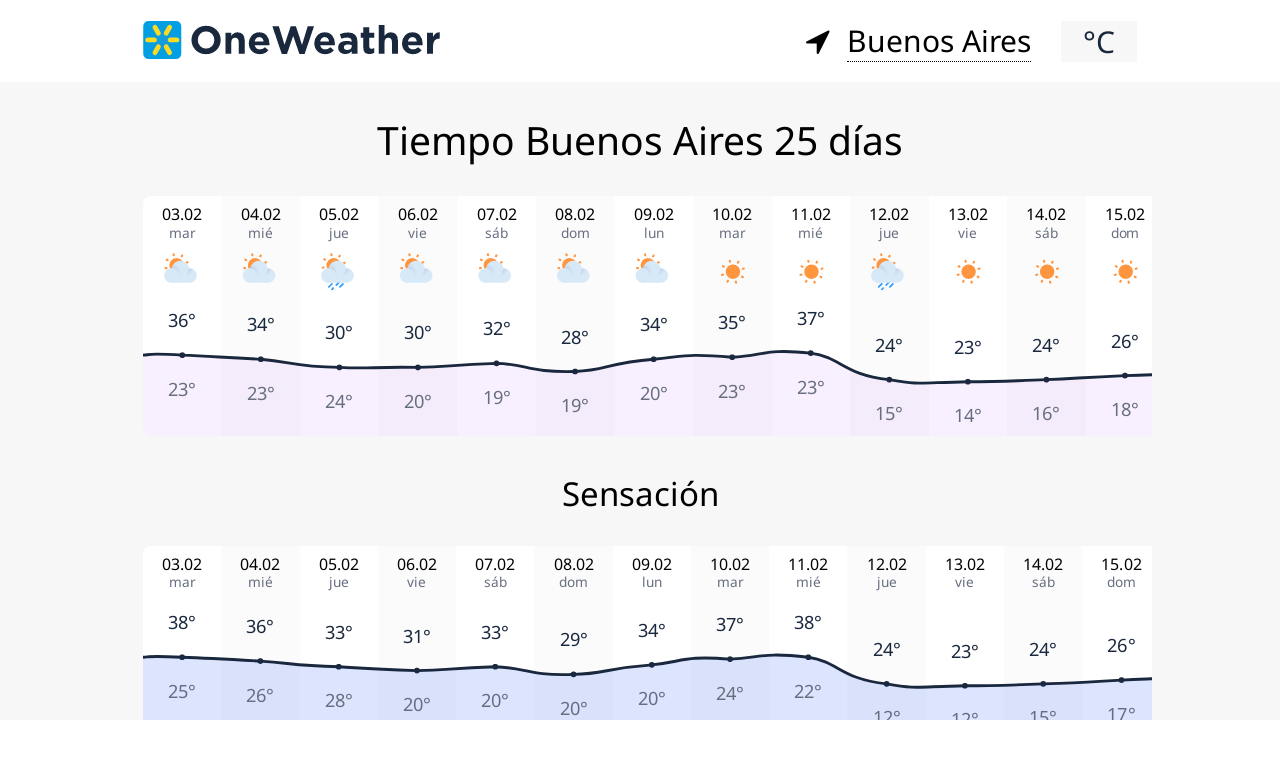

--- FILE ---
content_type: text/html; charset=UTF-8
request_url: https://oneweather.org/es/buenos_aires/25_days/
body_size: 8864
content:
<!DOCTYPE html><html lang="es" class="html"><head> <link rel="apple-touch-icon" sizes="180x180" href="/apple-touch-icon.png"><link rel="icon" type="image/png" sizes="32x32" href="/favicon-32x32.png"><link rel="icon" type="image/png" sizes="16x16" href="/favicon-16x16.png"><link rel="manifest" href="/site.webmanifest"><link rel="mask-icon" href="/safari-pinned-tab.svg" color="#5bbad5"><meta name="msapplication-TileColor" content="#da532c"><meta name="theme-color" content="#ffffff"><meta http-equiv="Content-Type" content="text/html; charset=utf-8" /><title>El tiempo 25 días Buenos Aires</title><meta name="description" content="Tiempo Buenos Aires 25 días, tiempo para los próximos 25 días en Buenos Aires" /><meta name="keywords" content="tiempo,Buenos Aires,El tiempo 25 dias" /><meta name="robots" content="INDEX,FOLLOW" /><meta name=viewport content="width=device-width, initial-scale=1"><link rel="canonical" href="https://oneweather.org/es/buenos_aires/25_days/" /> <link rel="stylesheet" href="https://oneweather.org/skin/css/styles.css"> <script async src="https://www.googletagmanager.com/gtag/js?id=G-48196SBCT5"></script> <script>window.dataLayer=window.dataLayer||[];function gtag(){dataLayer.push(arguments)}
gtag('js',new Date());gtag('config','G-48196SBCT5');</script> <script async src="https://pagead2.googlesyndication.com/pagead/js/adsbygoogle.js?client=ca-pub-4507223974287504" crossorigin="anonymous"></script>  </head><body class="body"> <header class="header wrapper "> <script>function setUnitSystem(value){setCookie('unitSystem',value);window.location=window.location.href}
function setCookie(name,value){var date=new Date();date.setTime(date.getTime()+(9999*24*60*60*1000));var expires="; expires="+date.toUTCString();document.cookie=name+"="+(value||"")+expires+"; path=/"}</script> <div class="header__logoHolder"> <i class="logo logo-link" onclick="window.location.href='https://oneweather.org/';" ></i> </div>  <div class="location__wrapper"> <div class="dropdown icon-direction"> <div class="dropbtn ">Buenos Aires</div> <div class="dropdown-content">  <p class="dropdown__linkWrapper" onclick="window.location.href='https://oneweather.org/es/seville/25_days/';"> <span class="dropdown__link">Sevilla</span> </p>  <p class="dropdown__linkWrapper" onclick="window.location.href='https://oneweather.org/es/madrid/25_days/';"> <span class="dropdown__link">Madrid</span> </p>  <p class="dropdown__linkWrapper" onclick="window.location.href='https://oneweather.org/es/barcelona/25_days/';"> <span class="dropdown__link">Barcelona</span> </p>  <p class="dropdown__linkWrapper" onclick="window.location.href='https://oneweather.org/es/mar_del_plata/25_days/';"> <span class="dropdown__link">Mar del Plata</span> </p>  <p class="dropdown__linkWrapper" onclick="window.location.href='https://oneweather.org/es/paris/25_days/';"> <span class="dropdown__link">París</span> </p>  <p class="dropdown__linkWrapper" onclick="window.location.href='https://oneweather.org/es/budapest/25_days/';"> <span class="dropdown__link">Budapest</span> </p>  </div> </div> </div> <style>.header{margin-top:20px;margin-bottom:20px}.header__logoHolder{flex-grow:unset}.header__action{width:auto}.location__wrapper{flex-grow:1;text-align:right;padding-right:10px}@media screen and (min-width:768px){.location__wrapper{padding-right:30px}}.display__heading::before{display:none}.dropbtn{display:inline-block;border-bottom:1px dotted black;cursor:pointer}.dropdown__link{border-bottom:1px solid black}.dropdown__link:hover{border-bottom:1px solid transparent}.dropdown__linkWrapper{cursor:pointer;margin-bottom:10px}.dropdown{position:relative;display:inline-block;padding-left:10px}.dropdown-content{display:none;position:absolute;background-color:white;min-width:160px;box-shadow:0 8px 16px 0 rgba(0,0,0,.05);z-index:1;text-align:left;padding:10px;padding-top:20px;box-sizing:border-box}.dropdown-content p{white-space:nowrap}.dropdown-content a{color:black;padding:12px 16px;text-decoration:none;display:block}.dropdown-content a:hover{border-bottom:1px dotted transparent}.dropdown:hover .dropdown-content{display:block}</style> <div class="header__action header__action-left"> <span class="systemSwitch" onclick="setUnitSystem('f');"> &degC </span> </div> <div class="header__action header__action-right" style="display: none;"> <div class="searchBox header__searchBox" id="searchBox" data-state="disabled" data-result="no"> <i class="searchBox__mToggle searchBox__icon icon-search header__icon header__icon-search"></i> <div class="searchBox__overlay" id="searchBox__overlay" style="visibility:hidden;"></div> <div class="searchBox__form"> <i class="searchBox__mClose icon-cancel" id="searchBox__close"></i> <i class="searchBox__icon icon-search"></i> <input type="search" class="searchBox__input" id="searchBox__input" placeholder="Buscar ..."> <div class="searchBox__result" id="searchBox__result"></div> </div> </div> </div> </header><script>var script=document.createElement('script');script.src='https://oneweather.org/skin/js/search.js';script.onload=function(){new Search({id:'searchBox',api:'/api/',lang:'es',siteUrl:'https://oneweather.org',itemTemplate:'<div class="searchBox__resultItem"><a class="searchBox__resultItemLink" href="%url%">%addressHtml%</a></div>',overlay:!0,})}
document.head.appendChild(script)</script> <div class="surface"> <h1 class="h1">Tiempo Buenos Aires 25 días</h1> <div class="svgGraph wrapper viewport-wrapper"> <div class="viewport-item"> <div class="viewport-content"> <div> <svg class="svgGraph__canvas viewport-content svgGraph__canvas " viewBox="0 0 1375 168">  <rect class="svgGraph__item " x="0" height="168" width="55"> </rect>  <svg x="13" y="38" height="30" width="30" class="weatherIcon svgGraph__icon weatherIcon_dlc"> <image href="https://oneweather.org/skin/image/weatherIcons/dlc.svg" x="0" y="0" width="30" height="30" />  </svg>  <svg class="svgGraph__weekDay" x="5" y="4" height="45" width="45"> <text x="50%" y="50%" dominant-baseline="middle" text-anchor="middle"> mar </text> </svg> <svg class="svgGraph__date" x="5" y="0" height="27.5" width="45"> <text x="50%" y="50%" dominant-baseline="middle" text-anchor="middle"> 03.02 </text> </svg>  <rect class="svgGraph__item svgGraph__item-even" x="55" height="168" width="55"> </rect>  <svg x="68" y="38" height="30" width="30" class="weatherIcon svgGraph__icon weatherIcon_dhc"> <image href="https://oneweather.org/skin/image/weatherIcons/dhc.svg" x="0" y="0" width="30" height="30" />  </svg>  <svg class="svgGraph__weekDay" x="60" y="4" height="45" width="45"> <text x="50%" y="50%" dominant-baseline="middle" text-anchor="middle"> mié </text> </svg> <svg class="svgGraph__date" x="60" y="0" height="27.5" width="45"> <text x="50%" y="50%" dominant-baseline="middle" text-anchor="middle"> 04.02 </text> </svg>  <rect class="svgGraph__item " x="110" height="168" width="55"> </rect>  <svg x="123" y="38" height="30" width="30" class="weatherIcon svgGraph__icon weatherIcon_dlr"> <image href="https://oneweather.org/skin/image/weatherIcons/dlr.svg" x="0" y="0" width="30" height="30" />  </svg>  <svg class="svgGraph__weekDay" x="115" y="4" height="45" width="45"> <text x="50%" y="50%" dominant-baseline="middle" text-anchor="middle"> jue </text> </svg> <svg class="svgGraph__date" x="115" y="0" height="27.5" width="45"> <text x="50%" y="50%" dominant-baseline="middle" text-anchor="middle"> 05.02 </text> </svg>  <rect class="svgGraph__item svgGraph__item-even" x="165" height="168" width="55"> </rect>  <svg x="178" y="38" height="30" width="30" class="weatherIcon svgGraph__icon weatherIcon_dlc"> <image href="https://oneweather.org/skin/image/weatherIcons/dlc.svg" x="0" y="0" width="30" height="30" />  </svg>  <svg class="svgGraph__weekDay" x="170" y="4" height="45" width="45"> <text x="50%" y="50%" dominant-baseline="middle" text-anchor="middle"> vie </text> </svg> <svg class="svgGraph__date" x="170" y="0" height="27.5" width="45"> <text x="50%" y="50%" dominant-baseline="middle" text-anchor="middle"> 06.02 </text> </svg>  <rect class="svgGraph__item " x="220" height="168" width="55"> </rect>  <svg x="233" y="38" height="30" width="30" class="weatherIcon svgGraph__icon weatherIcon_dlc"> <image href="https://oneweather.org/skin/image/weatherIcons/dlc.svg" x="0" y="0" width="30" height="30" />  </svg>  <svg class="svgGraph__weekDay" x="225" y="4" height="45" width="45"> <text x="50%" y="50%" dominant-baseline="middle" text-anchor="middle"> sáb </text> </svg> <svg class="svgGraph__date" x="225" y="0" height="27.5" width="45"> <text x="50%" y="50%" dominant-baseline="middle" text-anchor="middle"> 07.02 </text> </svg>  <rect class="svgGraph__item svgGraph__item-even" x="275" height="168" width="55"> </rect>  <svg x="288" y="38" height="30" width="30" class="weatherIcon svgGraph__icon weatherIcon_dlc"> <image href="https://oneweather.org/skin/image/weatherIcons/dlc.svg" x="0" y="0" width="30" height="30" />  </svg>  <svg class="svgGraph__weekDay" x="280" y="4" height="45" width="45"> <text x="50%" y="50%" dominant-baseline="middle" text-anchor="middle"> dom </text> </svg> <svg class="svgGraph__date" x="280" y="0" height="27.5" width="45"> <text x="50%" y="50%" dominant-baseline="middle" text-anchor="middle"> 08.02 </text> </svg>  <rect class="svgGraph__item " x="330" height="168" width="55"> </rect>  <svg x="343" y="38" height="30" width="30" class="weatherIcon svgGraph__icon weatherIcon_dhc"> <image href="https://oneweather.org/skin/image/weatherIcons/dhc.svg" x="0" y="0" width="30" height="30" />  </svg>  <svg class="svgGraph__weekDay" x="335" y="4" height="45" width="45"> <text x="50%" y="50%" dominant-baseline="middle" text-anchor="middle"> lun </text> </svg> <svg class="svgGraph__date" x="335" y="0" height="27.5" width="45"> <text x="50%" y="50%" dominant-baseline="middle" text-anchor="middle"> 09.02 </text> </svg>  <rect class="svgGraph__item svgGraph__item-even" x="385" height="168" width="55"> </rect>  <svg x="398" y="38" height="30" width="30" class="weatherIcon svgGraph__icon weatherIcon_dcd"> <image href="https://oneweather.org/skin/image/weatherIcons/dcd.svg" x="0" y="0" width="30" height="30" />  </svg>  <svg class="svgGraph__weekDay" x="390" y="4" height="45" width="45"> <text x="50%" y="50%" dominant-baseline="middle" text-anchor="middle"> mar </text> </svg> <svg class="svgGraph__date" x="390" y="0" height="27.5" width="45"> <text x="50%" y="50%" dominant-baseline="middle" text-anchor="middle"> 10.02 </text> </svg>  <rect class="svgGraph__item " x="440" height="168" width="55"> </rect>  <svg x="453" y="38" height="30" width="30" class="weatherIcon svgGraph__icon weatherIcon_dcd"> <image href="https://oneweather.org/skin/image/weatherIcons/dcd.svg" x="0" y="0" width="30" height="30" />  </svg>  <svg class="svgGraph__weekDay" x="445" y="4" height="45" width="45"> <text x="50%" y="50%" dominant-baseline="middle" text-anchor="middle"> mié </text> </svg> <svg class="svgGraph__date" x="445" y="0" height="27.5" width="45"> <text x="50%" y="50%" dominant-baseline="middle" text-anchor="middle"> 11.02 </text> </svg>  <rect class="svgGraph__item svgGraph__item-even" x="495" height="168" width="55"> </rect>  <svg x="508" y="38" height="30" width="30" class="weatherIcon svgGraph__icon weatherIcon_dlr"> <image href="https://oneweather.org/skin/image/weatherIcons/dlr.svg" x="0" y="0" width="30" height="30" />  </svg>  <svg class="svgGraph__weekDay" x="500" y="4" height="45" width="45"> <text x="50%" y="50%" dominant-baseline="middle" text-anchor="middle"> jue </text> </svg> <svg class="svgGraph__date" x="500" y="0" height="27.5" width="45"> <text x="50%" y="50%" dominant-baseline="middle" text-anchor="middle"> 12.02 </text> </svg>  <rect class="svgGraph__item " x="550" height="168" width="55"> </rect>  <svg x="563" y="38" height="30" width="30" class="weatherIcon svgGraph__icon weatherIcon_dcd"> <image href="https://oneweather.org/skin/image/weatherIcons/dcd.svg" x="0" y="0" width="30" height="30" />  </svg>  <svg class="svgGraph__weekDay" x="555" y="4" height="45" width="45"> <text x="50%" y="50%" dominant-baseline="middle" text-anchor="middle"> vie </text> </svg> <svg class="svgGraph__date" x="555" y="0" height="27.5" width="45"> <text x="50%" y="50%" dominant-baseline="middle" text-anchor="middle"> 13.02 </text> </svg>  <rect class="svgGraph__item svgGraph__item-even" x="605" height="168" width="55"> </rect>  <svg x="618" y="38" height="30" width="30" class="weatherIcon svgGraph__icon weatherIcon_dcd"> <image href="https://oneweather.org/skin/image/weatherIcons/dcd.svg" x="0" y="0" width="30" height="30" />  </svg>  <svg class="svgGraph__weekDay" x="610" y="4" height="45" width="45"> <text x="50%" y="50%" dominant-baseline="middle" text-anchor="middle"> sáb </text> </svg> <svg class="svgGraph__date" x="610" y="0" height="27.5" width="45"> <text x="50%" y="50%" dominant-baseline="middle" text-anchor="middle"> 14.02 </text> </svg>  <rect class="svgGraph__item " x="660" height="168" width="55"> </rect>  <svg x="673" y="38" height="30" width="30" class="weatherIcon svgGraph__icon weatherIcon_dcd"> <image href="https://oneweather.org/skin/image/weatherIcons/dcd.svg" x="0" y="0" width="30" height="30" />  </svg>  <svg class="svgGraph__weekDay" x="665" y="4" height="45" width="45"> <text x="50%" y="50%" dominant-baseline="middle" text-anchor="middle"> dom </text> </svg> <svg class="svgGraph__date" x="665" y="0" height="27.5" width="45"> <text x="50%" y="50%" dominant-baseline="middle" text-anchor="middle"> 15.02 </text> </svg>  <rect class="svgGraph__item svgGraph__item-even" x="715" height="168" width="55"> </rect>  <svg x="728" y="38" height="30" width="30" class="weatherIcon svgGraph__icon weatherIcon_dhc"> <image href="https://oneweather.org/skin/image/weatherIcons/dhc.svg" x="0" y="0" width="30" height="30" />  </svg>  <svg class="svgGraph__weekDay" x="720" y="4" height="45" width="45"> <text x="50%" y="50%" dominant-baseline="middle" text-anchor="middle"> lun </text> </svg> <svg class="svgGraph__date" x="720" y="0" height="27.5" width="45"> <text x="50%" y="50%" dominant-baseline="middle" text-anchor="middle"> 16.02 </text> </svg>  <rect class="svgGraph__item " x="770" height="168" width="55"> </rect>  <svg x="783" y="38" height="30" width="30" class="weatherIcon svgGraph__icon weatherIcon_dcd"> <image href="https://oneweather.org/skin/image/weatherIcons/dcd.svg" x="0" y="0" width="30" height="30" />  </svg>  <svg class="svgGraph__weekDay" x="775" y="4" height="45" width="45"> <text x="50%" y="50%" dominant-baseline="middle" text-anchor="middle"> mar </text> </svg> <svg class="svgGraph__date" x="775" y="0" height="27.5" width="45"> <text x="50%" y="50%" dominant-baseline="middle" text-anchor="middle"> 17.02 </text> </svg>  <rect class="svgGraph__item svgGraph__item-even" x="825" height="168" width="55"> </rect>  <svg x="838" y="38" height="30" width="30" class="weatherIcon svgGraph__icon weatherIcon_dcd"> <image href="https://oneweather.org/skin/image/weatherIcons/dcd.svg" x="0" y="0" width="30" height="30" />  </svg>  <svg class="svgGraph__weekDay" x="830" y="4" height="45" width="45"> <text x="50%" y="50%" dominant-baseline="middle" text-anchor="middle"> mié </text> </svg> <svg class="svgGraph__date" x="830" y="0" height="27.5" width="45"> <text x="50%" y="50%" dominant-baseline="middle" text-anchor="middle"> 18.02 </text> </svg>  <rect class="svgGraph__item " x="880" height="168" width="55"> </rect>  <svg x="893" y="38" height="30" width="30" class="weatherIcon svgGraph__icon weatherIcon_dcd"> <image href="https://oneweather.org/skin/image/weatherIcons/dcd.svg" x="0" y="0" width="30" height="30" />  </svg>  <svg class="svgGraph__weekDay" x="885" y="4" height="45" width="45"> <text x="50%" y="50%" dominant-baseline="middle" text-anchor="middle"> jue </text> </svg> <svg class="svgGraph__date" x="885" y="0" height="27.5" width="45"> <text x="50%" y="50%" dominant-baseline="middle" text-anchor="middle"> 19.02 </text> </svg>  <rect class="svgGraph__item svgGraph__item-even" x="935" height="168" width="55"> </rect>  <svg x="948" y="38" height="30" width="30" class="weatherIcon svgGraph__icon weatherIcon_dcd"> <image href="https://oneweather.org/skin/image/weatherIcons/dcd.svg" x="0" y="0" width="30" height="30" />  </svg>  <svg class="svgGraph__weekDay" x="940" y="4" height="45" width="45"> <text x="50%" y="50%" dominant-baseline="middle" text-anchor="middle"> vie </text> </svg> <svg class="svgGraph__date" x="940" y="0" height="27.5" width="45"> <text x="50%" y="50%" dominant-baseline="middle" text-anchor="middle"> 20.02 </text> </svg>  <rect class="svgGraph__item " x="990" height="168" width="55"> </rect>  <svg x="1003" y="38" height="30" width="30" class="weatherIcon svgGraph__icon weatherIcon_dcd"> <image href="https://oneweather.org/skin/image/weatherIcons/dcd.svg" x="0" y="0" width="30" height="30" />  </svg>  <svg class="svgGraph__weekDay" x="995" y="4" height="45" width="45"> <text x="50%" y="50%" dominant-baseline="middle" text-anchor="middle"> sáb </text> </svg> <svg class="svgGraph__date" x="995" y="0" height="27.5" width="45"> <text x="50%" y="50%" dominant-baseline="middle" text-anchor="middle"> 21.02 </text> </svg>  <rect class="svgGraph__item svgGraph__item-even" x="1045" height="168" width="55"> </rect>  <svg x="1058" y="38" height="30" width="30" class="weatherIcon svgGraph__icon weatherIcon_dcd"> <image href="https://oneweather.org/skin/image/weatherIcons/dcd.svg" x="0" y="0" width="30" height="30" />  </svg>  <svg class="svgGraph__weekDay" x="1050" y="4" height="45" width="45"> <text x="50%" y="50%" dominant-baseline="middle" text-anchor="middle"> dom </text> </svg> <svg class="svgGraph__date" x="1050" y="0" height="27.5" width="45"> <text x="50%" y="50%" dominant-baseline="middle" text-anchor="middle"> 22.02 </text> </svg>  <rect class="svgGraph__item " x="1100" height="168" width="55"> </rect>  <svg x="1113" y="38" height="30" width="30" class="weatherIcon svgGraph__icon weatherIcon_dhr"> <image href="https://oneweather.org/skin/image/weatherIcons/dhr.svg" x="0" y="0" width="30" height="30" />  </svg>  <svg class="svgGraph__weekDay" x="1105" y="4" height="45" width="45"> <text x="50%" y="50%" dominant-baseline="middle" text-anchor="middle"> lun </text> </svg> <svg class="svgGraph__date" x="1105" y="0" height="27.5" width="45"> <text x="50%" y="50%" dominant-baseline="middle" text-anchor="middle"> 23.02 </text> </svg>  <rect class="svgGraph__item svgGraph__item-even" x="1155" height="168" width="55"> </rect>  <svg x="1168" y="38" height="30" width="30" class="weatherIcon svgGraph__icon weatherIcon_dcd"> <image href="https://oneweather.org/skin/image/weatherIcons/dcd.svg" x="0" y="0" width="30" height="30" />  </svg>  <svg class="svgGraph__weekDay" x="1160" y="4" height="45" width="45"> <text x="50%" y="50%" dominant-baseline="middle" text-anchor="middle"> mar </text> </svg> <svg class="svgGraph__date" x="1160" y="0" height="27.5" width="45"> <text x="50%" y="50%" dominant-baseline="middle" text-anchor="middle"> 24.02 </text> </svg>  <rect class="svgGraph__item " x="1210" height="168" width="55"> </rect>  <svg x="1223" y="38" height="30" width="30" class="weatherIcon svgGraph__icon weatherIcon_dcd"> <image href="https://oneweather.org/skin/image/weatherIcons/dcd.svg" x="0" y="0" width="30" height="30" />  </svg>  <svg class="svgGraph__weekDay" x="1215" y="4" height="45" width="45"> <text x="50%" y="50%" dominant-baseline="middle" text-anchor="middle"> mié </text> </svg> <svg class="svgGraph__date" x="1215" y="0" height="27.5" width="45"> <text x="50%" y="50%" dominant-baseline="middle" text-anchor="middle"> 25.02 </text> </svg>  <rect class="svgGraph__item svgGraph__item-even" x="1265" height="168" width="55"> </rect>  <svg x="1278" y="38" height="30" width="30" class="weatherIcon svgGraph__icon weatherIcon_dcd"> <image href="https://oneweather.org/skin/image/weatherIcons/dcd.svg" x="0" y="0" width="30" height="30" />  </svg>  <svg class="svgGraph__weekDay" x="1270" y="4" height="45" width="45"> <text x="50%" y="50%" dominant-baseline="middle" text-anchor="middle"> jue </text> </svg> <svg class="svgGraph__date" x="1270" y="0" height="27.5" width="45"> <text x="50%" y="50%" dominant-baseline="middle" text-anchor="middle"> 26.02 </text> </svg>  <rect class="svgGraph__item " x="1320" height="168" width="55"> </rect>  <svg x="1333" y="38" height="30" width="30" class="weatherIcon svgGraph__icon weatherIcon_dcd"> <image href="https://oneweather.org/skin/image/weatherIcons/dcd.svg" x="0" y="0" width="30" height="30" />  </svg>  <svg class="svgGraph__weekDay" x="1325" y="4" height="45" width="45"> <text x="50%" y="50%" dominant-baseline="middle" text-anchor="middle"> vie </text> </svg> <svg class="svgGraph__date" x="1325" y="0" height="27.5" width="45"> <text x="50%" y="50%" dominant-baseline="middle" text-anchor="middle"> 27.02 </text> </svg> <circle class="svgGraph__lineDot" cx="27.5" cy="111.42857142857" r="1"></circle><circle class="svgGraph__lineDot" cx="82.5" cy="114.28571428571" r="1"></circle><circle class="svgGraph__lineDot" cx="137.5" cy="120" r="1"></circle><circle class="svgGraph__lineDot" cx="192.5" cy="120" r="1"></circle><circle class="svgGraph__lineDot" cx="247.5" cy="117.14285714286" r="1"></circle><circle class="svgGraph__lineDot" cx="302.5" cy="122.85714285714" r="1"></circle><circle class="svgGraph__lineDot" cx="357.5" cy="114.28571428571" r="1"></circle><circle class="svgGraph__lineDot" cx="412.5" cy="112.85714285714" r="1"></circle><circle class="svgGraph__lineDot" cx="467.5" cy="110" r="1"></circle><circle class="svgGraph__lineDot" cx="522.5" cy="128.57142857143" r="1"></circle><circle class="svgGraph__lineDot" cx="577.5" cy="130" r="1"></circle><circle class="svgGraph__lineDot" cx="632.5" cy="128.57142857143" r="1"></circle><circle class="svgGraph__lineDot" cx="687.5" cy="125.71428571429" r="1"></circle><circle class="svgGraph__lineDot" cx="742.5" cy="124.28571428571" r="1"></circle><circle class="svgGraph__lineDot" cx="797.5" cy="121.42857142857" r="1"></circle><circle class="svgGraph__lineDot" cx="852.5" cy="121.42857142857" r="1"></circle><circle class="svgGraph__lineDot" cx="907.5" cy="121.42857142857" r="1"></circle><circle class="svgGraph__lineDot" cx="962.5" cy="121.42857142857" r="1"></circle><circle class="svgGraph__lineDot" cx="1017.5" cy="122.85714285714" r="1"></circle><circle class="svgGraph__lineDot" cx="1072.5" cy="125.71428571429" r="1"></circle><circle class="svgGraph__lineDot" cx="1127.5" cy="125.71428571429" r="1"></circle><circle class="svgGraph__lineDot" cx="1182.5" cy="125.71428571429" r="1"></circle><circle class="svgGraph__lineDot" cx="1237.5" cy="125.71428571429" r="1"></circle><circle class="svgGraph__lineDot" cx="1292.5" cy="125.71428571429" r="1"></circle><circle class="svgGraph__lineDot" cx="1347.5" cy="125.71428571429" r="1"></circle><path d="M 0,111.42857142857C 5.5,111.42857142857 0,109.71428571429 27.5,111.42857142857C 44,112 49.5,112.57142857143 82.5,114.28571428571C 104.5,116 104.5,119.42857142857 137.5,120C 159.5,121.14285714286 159.5,119.42857142857 192.5,120C 214.5,119.42857142857 214.5,118.28571428571 247.5,117.14285714286C 269.5,117.71428571429 269.5,123.71428571429 302.5,122.85714285714C 324.5,122.28571428571 324.5,116.85714285714 357.5,114.28571428571C 379.5,112.28571428571 379.5,110 412.5,112.85714285714C 434.5,112 434.5,106.57142857143 467.5,110C 489.5,113.14285714286 489.5,124.85714285714 522.5,128.57142857143C 544.5,132.57142857143 544.5,130.57142857143 577.5,130C 599.5,130 599.5,129.71428571429 632.5,128.57142857143C 654.5,127.71428571429 654.5,127.14285714286 687.5,125.71428571429C 709.5,124.85714285714 709.5,125.14285714286 742.5,124.28571428571C 764.5,123.42857142857 764.5,122 797.5,121.42857142857C 819.5,120.85714285714 819.5,121.42857142857 852.5,121.42857142857C 874.5,121.42857142857 874.5,121.14285714286 907.5,121.42857142857C 929.5,121.42857142857 929.5,120.57142857143 962.5,121.42857142857C 984.5,121.71428571429 984.5,122 1017.5,122.85714285714C 1039.5,123.71428571429 1039.5,125.14285714286 1072.5,125.71428571429C 1094.5,126.28571428571 1094.5,125.71428571429 1127.5,125.71428571429C 1149.5,125.71428571429 1149.5,125.71428571429 1182.5,125.71428571429C 1204.5,125.71428571429 1204.5,125.71428571429 1237.5,125.71428571429C 1259.5,125.71428571429 1265,125.71428571429 1292.5,125.71428571429C 1314.5,125.71428571429 1336.5,125.71428571429 1347.5,125.71428571429C 1364,125.71428571429 1369.5,125.71428571429 1375,125.71428571429L1375,190.71428571429L0,190.71428571429Z" class="svgGraph__back" fill="rgba(0, 0, 0, 0)" /><path d="M 0,111.42857142857C 5.5,111.42857142857 0,109.71428571429 27.5,111.42857142857C 44,112 49.5,112.57142857143 82.5,114.28571428571C 104.5,116 104.5,119.42857142857 137.5,120C 159.5,121.14285714286 159.5,119.42857142857 192.5,120C 214.5,119.42857142857 214.5,118.28571428571 247.5,117.14285714286C 269.5,117.71428571429 269.5,123.71428571429 302.5,122.85714285714C 324.5,122.28571428571 324.5,116.85714285714 357.5,114.28571428571C 379.5,112.28571428571 379.5,110 412.5,112.85714285714C 434.5,112 434.5,106.57142857143 467.5,110C 489.5,113.14285714286 489.5,124.85714285714 522.5,128.57142857143C 544.5,132.57142857143 544.5,130.57142857143 577.5,130C 599.5,130 599.5,129.71428571429 632.5,128.57142857143C 654.5,127.71428571429 654.5,127.14285714286 687.5,125.71428571429C 709.5,124.85714285714 709.5,125.14285714286 742.5,124.28571428571C 764.5,123.42857142857 764.5,122 797.5,121.42857142857C 819.5,120.85714285714 819.5,121.42857142857 852.5,121.42857142857C 874.5,121.42857142857 874.5,121.14285714286 907.5,121.42857142857C 929.5,121.42857142857 929.5,120.57142857143 962.5,121.42857142857C 984.5,121.71428571429 984.5,122 1017.5,122.85714285714C 1039.5,123.71428571429 1039.5,125.14285714286 1072.5,125.71428571429C 1094.5,126.28571428571 1094.5,125.71428571429 1127.5,125.71428571429C 1149.5,125.71428571429 1149.5,125.71428571429 1182.5,125.71428571429C 1204.5,125.71428571429 1204.5,125.71428571429 1237.5,125.71428571429C 1259.5,125.71428571429 1265,125.71428571429 1292.5,125.71428571429C 1314.5,125.71428571429 1336.5,125.71428571429 1347.5,125.71428571429C 1364,125.71428571429 1369.5,125.71428571429 1375,125.71428571429" class="svgGraph__line" /><svg width="55" height="20" x="0" y="78.428571428571" ><text class="svgGraph__temp svgGraph__temp-max" x="50%" y="50%"  dominant-baseline="middle" text-anchor="middle" class="svgGraph__temp svgGraph__temp-day" fill="#FFFFFF"  x="9.1666666666667" y="99.428571428571" >36&deg;</text></svg><svg width="55" height="20" x="0" y="126.42857142857" ><text class="svgGraph__temp svgGraph__temp-min"  x="50%" y="50%"  dominant-baseline="middle" text-anchor="middle" class="svgGraph__temp svgGraph__temp-night" fill="#FFFFFF"  x="9.1666666666667" y="99.428571428571" >23&deg;</text></svg><svg width="55" height="20" x="55" y="81.285714285714" ><text class="svgGraph__temp svgGraph__temp-max" x="50%" y="50%"  dominant-baseline="middle" text-anchor="middle" class="svgGraph__temp svgGraph__temp-day" fill="#FFFFFF"  x="64.166666666667" y="102.28571428571" >34&deg;</text></svg><svg width="55" height="20" x="55" y="129.28571428571" ><text class="svgGraph__temp svgGraph__temp-min"  x="50%" y="50%"  dominant-baseline="middle" text-anchor="middle" class="svgGraph__temp svgGraph__temp-night" fill="#FFFFFF"  x="64.166666666667" y="102.28571428571" >23&deg;</text></svg><svg width="55" height="20" x="110" y="87" ><text class="svgGraph__temp svgGraph__temp-max" x="50%" y="50%"  dominant-baseline="middle" text-anchor="middle" class="svgGraph__temp svgGraph__temp-day" fill="#FFFFFF"  x="119.16666666667" y="108" >30&deg;</text></svg><svg width="55" height="20" x="110" y="135" ><text class="svgGraph__temp svgGraph__temp-min"  x="50%" y="50%"  dominant-baseline="middle" text-anchor="middle" class="svgGraph__temp svgGraph__temp-night" fill="#FFFFFF"  x="119.16666666667" y="108" >24&deg;</text></svg><svg width="55" height="20" x="165" y="87" ><text class="svgGraph__temp svgGraph__temp-max" x="50%" y="50%"  dominant-baseline="middle" text-anchor="middle" class="svgGraph__temp svgGraph__temp-day" fill="#FFFFFF"  x="174.16666666667" y="108" >30&deg;</text></svg><svg width="55" height="20" x="165" y="135" ><text class="svgGraph__temp svgGraph__temp-min"  x="50%" y="50%"  dominant-baseline="middle" text-anchor="middle" class="svgGraph__temp svgGraph__temp-night" fill="#FFFFFF"  x="174.16666666667" y="108" >20&deg;</text></svg><svg width="55" height="20" x="220" y="84.142857142857" ><text class="svgGraph__temp svgGraph__temp-max" x="50%" y="50%"  dominant-baseline="middle" text-anchor="middle" class="svgGraph__temp svgGraph__temp-day" fill="#FFFFFF"  x="229.16666666667" y="105.14285714286" >32&deg;</text></svg><svg width="55" height="20" x="220" y="132.14285714286" ><text class="svgGraph__temp svgGraph__temp-min"  x="50%" y="50%"  dominant-baseline="middle" text-anchor="middle" class="svgGraph__temp svgGraph__temp-night" fill="#FFFFFF"  x="229.16666666667" y="105.14285714286" >19&deg;</text></svg><svg width="55" height="20" x="275" y="89.857142857143" ><text class="svgGraph__temp svgGraph__temp-max" x="50%" y="50%"  dominant-baseline="middle" text-anchor="middle" class="svgGraph__temp svgGraph__temp-day" fill="#FFFFFF"  x="284.16666666667" y="110.85714285714" >28&deg;</text></svg><svg width="55" height="20" x="275" y="137.85714285714" ><text class="svgGraph__temp svgGraph__temp-min"  x="50%" y="50%"  dominant-baseline="middle" text-anchor="middle" class="svgGraph__temp svgGraph__temp-night" fill="#FFFFFF"  x="284.16666666667" y="110.85714285714" >19&deg;</text></svg><svg width="55" height="20" x="330" y="81.285714285714" ><text class="svgGraph__temp svgGraph__temp-max" x="50%" y="50%"  dominant-baseline="middle" text-anchor="middle" class="svgGraph__temp svgGraph__temp-day" fill="#FFFFFF"  x="339.16666666667" y="102.28571428571" >34&deg;</text></svg><svg width="55" height="20" x="330" y="129.28571428571" ><text class="svgGraph__temp svgGraph__temp-min"  x="50%" y="50%"  dominant-baseline="middle" text-anchor="middle" class="svgGraph__temp svgGraph__temp-night" fill="#FFFFFF"  x="339.16666666667" y="102.28571428571" >20&deg;</text></svg><svg width="55" height="20" x="385" y="79.857142857143" ><text class="svgGraph__temp svgGraph__temp-max" x="50%" y="50%"  dominant-baseline="middle" text-anchor="middle" class="svgGraph__temp svgGraph__temp-day" fill="#FFFFFF"  x="394.16666666667" y="100.85714285714" >35&deg;</text></svg><svg width="55" height="20" x="385" y="127.85714285714" ><text class="svgGraph__temp svgGraph__temp-min"  x="50%" y="50%"  dominant-baseline="middle" text-anchor="middle" class="svgGraph__temp svgGraph__temp-night" fill="#FFFFFF"  x="394.16666666667" y="100.85714285714" >23&deg;</text></svg><svg width="55" height="20" x="440" y="77" ><text class="svgGraph__temp svgGraph__temp-max" x="50%" y="50%"  dominant-baseline="middle" text-anchor="middle" class="svgGraph__temp svgGraph__temp-day" fill="#FFFFFF"  x="449.16666666667" y="98" >37&deg;</text></svg><svg width="55" height="20" x="440" y="125" ><text class="svgGraph__temp svgGraph__temp-min"  x="50%" y="50%"  dominant-baseline="middle" text-anchor="middle" class="svgGraph__temp svgGraph__temp-night" fill="#FFFFFF"  x="449.16666666667" y="98" >23&deg;</text></svg><svg width="55" height="20" x="495" y="95.571428571429" ><text class="svgGraph__temp svgGraph__temp-max" x="50%" y="50%"  dominant-baseline="middle" text-anchor="middle" class="svgGraph__temp svgGraph__temp-day" fill="#FFFFFF"  x="504.16666666667" y="116.57142857143" >24&deg;</text></svg><svg width="55" height="20" x="495" y="143.57142857143" ><text class="svgGraph__temp svgGraph__temp-min"  x="50%" y="50%"  dominant-baseline="middle" text-anchor="middle" class="svgGraph__temp svgGraph__temp-night" fill="#FFFFFF"  x="504.16666666667" y="116.57142857143" >15&deg;</text></svg><svg width="55" height="20" x="550" y="97" ><text class="svgGraph__temp svgGraph__temp-max" x="50%" y="50%"  dominant-baseline="middle" text-anchor="middle" class="svgGraph__temp svgGraph__temp-day" fill="#FFFFFF"  x="559.16666666667" y="118" >23&deg;</text></svg><svg width="55" height="20" x="550" y="145" ><text class="svgGraph__temp svgGraph__temp-min"  x="50%" y="50%"  dominant-baseline="middle" text-anchor="middle" class="svgGraph__temp svgGraph__temp-night" fill="#FFFFFF"  x="559.16666666667" y="118" >14&deg;</text></svg><svg width="55" height="20" x="605" y="95.571428571429" ><text class="svgGraph__temp svgGraph__temp-max" x="50%" y="50%"  dominant-baseline="middle" text-anchor="middle" class="svgGraph__temp svgGraph__temp-day" fill="#FFFFFF"  x="614.16666666667" y="116.57142857143" >24&deg;</text></svg><svg width="55" height="20" x="605" y="143.57142857143" ><text class="svgGraph__temp svgGraph__temp-min"  x="50%" y="50%"  dominant-baseline="middle" text-anchor="middle" class="svgGraph__temp svgGraph__temp-night" fill="#FFFFFF"  x="614.16666666667" y="116.57142857143" >16&deg;</text></svg><svg width="55" height="20" x="660" y="92.714285714286" ><text class="svgGraph__temp svgGraph__temp-max" x="50%" y="50%"  dominant-baseline="middle" text-anchor="middle" class="svgGraph__temp svgGraph__temp-day" fill="#FFFFFF"  x="669.16666666667" y="113.71428571429" >26&deg;</text></svg><svg width="55" height="20" x="660" y="140.71428571429" ><text class="svgGraph__temp svgGraph__temp-min"  x="50%" y="50%"  dominant-baseline="middle" text-anchor="middle" class="svgGraph__temp svgGraph__temp-night" fill="#FFFFFF"  x="669.16666666667" y="113.71428571429" >18&deg;</text></svg><svg width="55" height="20" x="715" y="91.285714285714" ><text class="svgGraph__temp svgGraph__temp-max" x="50%" y="50%"  dominant-baseline="middle" text-anchor="middle" class="svgGraph__temp svgGraph__temp-day" fill="#FFFFFF"  x="724.16666666667" y="112.28571428571" >27&deg;</text></svg><svg width="55" height="20" x="715" y="139.28571428571" ><text class="svgGraph__temp svgGraph__temp-min"  x="50%" y="50%"  dominant-baseline="middle" text-anchor="middle" class="svgGraph__temp svgGraph__temp-night" fill="#FFFFFF"  x="724.16666666667" y="112.28571428571" >20&deg;</text></svg><svg width="55" height="20" x="770" y="88.428571428571" ><text class="svgGraph__temp svgGraph__temp-max" x="50%" y="50%"  dominant-baseline="middle" text-anchor="middle" class="svgGraph__temp svgGraph__temp-day" fill="#FFFFFF"  x="779.16666666667" y="109.42857142857" >29&deg;</text></svg><svg width="55" height="20" x="770" y="136.42857142857" ><text class="svgGraph__temp svgGraph__temp-min"  x="50%" y="50%"  dominant-baseline="middle" text-anchor="middle" class="svgGraph__temp svgGraph__temp-night" fill="#FFFFFF"  x="779.16666666667" y="109.42857142857" >21&deg;</text></svg><svg width="55" height="20" x="825" y="88.428571428571" ><text class="svgGraph__temp svgGraph__temp-max" x="50%" y="50%"  dominant-baseline="middle" text-anchor="middle" class="svgGraph__temp svgGraph__temp-day" fill="#FFFFFF"  x="834.16666666667" y="109.42857142857" >29&deg;</text></svg><svg width="55" height="20" x="825" y="136.42857142857" ><text class="svgGraph__temp svgGraph__temp-min"  x="50%" y="50%"  dominant-baseline="middle" text-anchor="middle" class="svgGraph__temp svgGraph__temp-night" fill="#FFFFFF"  x="834.16666666667" y="109.42857142857" >22&deg;</text></svg><svg width="55" height="20" x="880" y="88.428571428571" ><text class="svgGraph__temp svgGraph__temp-max" x="50%" y="50%"  dominant-baseline="middle" text-anchor="middle" class="svgGraph__temp svgGraph__temp-day" fill="#FFFFFF"  x="889.16666666667" y="109.42857142857" >29&deg;</text></svg><svg width="55" height="20" x="880" y="136.42857142857" ><text class="svgGraph__temp svgGraph__temp-min"  x="50%" y="50%"  dominant-baseline="middle" text-anchor="middle" class="svgGraph__temp svgGraph__temp-night" fill="#FFFFFF"  x="889.16666666667" y="109.42857142857" >22&deg;</text></svg><svg width="55" height="20" x="935" y="88.428571428571" ><text class="svgGraph__temp svgGraph__temp-max" x="50%" y="50%"  dominant-baseline="middle" text-anchor="middle" class="svgGraph__temp svgGraph__temp-day" fill="#FFFFFF"  x="944.16666666667" y="109.42857142857" >29&deg;</text></svg><svg width="55" height="20" x="935" y="136.42857142857" ><text class="svgGraph__temp svgGraph__temp-min"  x="50%" y="50%"  dominant-baseline="middle" text-anchor="middle" class="svgGraph__temp svgGraph__temp-night" fill="#FFFFFF"  x="944.16666666667" y="109.42857142857" >22&deg;</text></svg><svg width="55" height="20" x="990" y="89.857142857143" ><text class="svgGraph__temp svgGraph__temp-max" x="50%" y="50%"  dominant-baseline="middle" text-anchor="middle" class="svgGraph__temp svgGraph__temp-day" fill="#FFFFFF"  x="999.16666666667" y="110.85714285714" >28&deg;</text></svg><svg width="55" height="20" x="990" y="137.85714285714" ><text class="svgGraph__temp svgGraph__temp-min"  x="50%" y="50%"  dominant-baseline="middle" text-anchor="middle" class="svgGraph__temp svgGraph__temp-night" fill="#FFFFFF"  x="999.16666666667" y="110.85714285714" >21&deg;</text></svg><svg width="55" height="20" x="1045" y="92.714285714286" ><text class="svgGraph__temp svgGraph__temp-max" x="50%" y="50%"  dominant-baseline="middle" text-anchor="middle" class="svgGraph__temp svgGraph__temp-day" fill="#FFFFFF"  x="1054.1666666667" y="113.71428571429" >26&deg;</text></svg><svg width="55" height="20" x="1045" y="140.71428571429" ><text class="svgGraph__temp svgGraph__temp-min"  x="50%" y="50%"  dominant-baseline="middle" text-anchor="middle" class="svgGraph__temp svgGraph__temp-night" fill="#FFFFFF"  x="1054.1666666667" y="113.71428571429" >20&deg;</text></svg><svg width="55" height="20" x="1100" y="92.714285714286" ><text class="svgGraph__temp svgGraph__temp-max" x="50%" y="50%"  dominant-baseline="middle" text-anchor="middle" class="svgGraph__temp svgGraph__temp-day" fill="#FFFFFF"  x="1109.1666666667" y="113.71428571429" >26&deg;</text></svg><svg width="55" height="20" x="1100" y="140.71428571429" ><text class="svgGraph__temp svgGraph__temp-min"  x="50%" y="50%"  dominant-baseline="middle" text-anchor="middle" class="svgGraph__temp svgGraph__temp-night" fill="#FFFFFF"  x="1109.1666666667" y="113.71428571429" >20&deg;</text></svg><svg width="55" height="20" x="1155" y="92.714285714286" ><text class="svgGraph__temp svgGraph__temp-max" x="50%" y="50%"  dominant-baseline="middle" text-anchor="middle" class="svgGraph__temp svgGraph__temp-day" fill="#FFFFFF"  x="1164.1666666667" y="113.71428571429" >26&deg;</text></svg><svg width="55" height="20" x="1155" y="140.71428571429" ><text class="svgGraph__temp svgGraph__temp-min"  x="50%" y="50%"  dominant-baseline="middle" text-anchor="middle" class="svgGraph__temp svgGraph__temp-night" fill="#FFFFFF"  x="1164.1666666667" y="113.71428571429" >20&deg;</text></svg><svg width="55" height="20" x="1210" y="92.714285714286" ><text class="svgGraph__temp svgGraph__temp-max" x="50%" y="50%"  dominant-baseline="middle" text-anchor="middle" class="svgGraph__temp svgGraph__temp-day" fill="#FFFFFF"  x="1219.1666666667" y="113.71428571429" >26&deg;</text></svg><svg width="55" height="20" x="1210" y="140.71428571429" ><text class="svgGraph__temp svgGraph__temp-min"  x="50%" y="50%"  dominant-baseline="middle" text-anchor="middle" class="svgGraph__temp svgGraph__temp-night" fill="#FFFFFF"  x="1219.1666666667" y="113.71428571429" >19&deg;</text></svg><svg width="55" height="20" x="1265" y="92.714285714286" ><text class="svgGraph__temp svgGraph__temp-max" x="50%" y="50%"  dominant-baseline="middle" text-anchor="middle" class="svgGraph__temp svgGraph__temp-day" fill="#FFFFFF"  x="1274.1666666667" y="113.71428571429" >26&deg;</text></svg><svg width="55" height="20" x="1265" y="140.71428571429" ><text class="svgGraph__temp svgGraph__temp-min"  x="50%" y="50%"  dominant-baseline="middle" text-anchor="middle" class="svgGraph__temp svgGraph__temp-night" fill="#FFFFFF"  x="1274.1666666667" y="113.71428571429" >20&deg;</text></svg><svg width="55" height="20" x="1320" y="92.714285714286" ><text class="svgGraph__temp svgGraph__temp-max" x="50%" y="50%"  dominant-baseline="middle" text-anchor="middle" class="svgGraph__temp svgGraph__temp-day" fill="#FFFFFF"  x="1329.1666666667" y="113.71428571429" >26&deg;</text></svg><svg width="55" height="20" x="1320" y="140.71428571429" ><text class="svgGraph__temp svgGraph__temp-min"  x="50%" y="50%"  dominant-baseline="middle" text-anchor="middle" class="svgGraph__temp svgGraph__temp-night" fill="#FFFFFF"  x="1329.1666666667" y="113.71428571429" >20&deg;</text></svg></svg>  </div> </div> </div> </div>  <div class="ads-mobile">  <ins class="adsbygoogle" style="display:block" data-ad-client="ca-pub-4507223974287504" data-ad-slot="1208161301" data-ad-format="auto" data-full-width-responsive="true"></ins> <script>(adsbygoogle=window.adsbygoogle||[]).push({})</script> </div>  <h3 class="h3">Sensación</h3> <div class="svgGraph wrapper viewport-wrapper"> <div class="viewport-item"> <div class="viewport-content"> <div> <svg class="svgGraph__canvas viewport-content svgGraph__canvas-noIcons " viewBox="0 0 1375 136">  <rect class="svgGraph__item " x="0" height="136" width="55"> </rect>  <svg class="svgGraph__weekDay" x="5" y="4" height="45" width="45"> <text x="50%" y="50%" dominant-baseline="middle" text-anchor="middle"> mar </text> </svg> <svg class="svgGraph__date" x="5" y="0" height="27.5" width="45"> <text x="50%" y="50%" dominant-baseline="middle" text-anchor="middle"> 03.02 </text> </svg>  <rect class="svgGraph__item svgGraph__item-even" x="55" height="136" width="55"> </rect>  <svg class="svgGraph__weekDay" x="60" y="4" height="45" width="45"> <text x="50%" y="50%" dominant-baseline="middle" text-anchor="middle"> mié </text> </svg> <svg class="svgGraph__date" x="60" y="0" height="27.5" width="45"> <text x="50%" y="50%" dominant-baseline="middle" text-anchor="middle"> 04.02 </text> </svg>  <rect class="svgGraph__item " x="110" height="136" width="55"> </rect>  <svg class="svgGraph__weekDay" x="115" y="4" height="45" width="45"> <text x="50%" y="50%" dominant-baseline="middle" text-anchor="middle"> jue </text> </svg> <svg class="svgGraph__date" x="115" y="0" height="27.5" width="45"> <text x="50%" y="50%" dominant-baseline="middle" text-anchor="middle"> 05.02 </text> </svg>  <rect class="svgGraph__item svgGraph__item-even" x="165" height="136" width="55"> </rect>  <svg class="svgGraph__weekDay" x="170" y="4" height="45" width="45"> <text x="50%" y="50%" dominant-baseline="middle" text-anchor="middle"> vie </text> </svg> <svg class="svgGraph__date" x="170" y="0" height="27.5" width="45"> <text x="50%" y="50%" dominant-baseline="middle" text-anchor="middle"> 06.02 </text> </svg>  <rect class="svgGraph__item " x="220" height="136" width="55"> </rect>  <svg class="svgGraph__weekDay" x="225" y="4" height="45" width="45"> <text x="50%" y="50%" dominant-baseline="middle" text-anchor="middle"> sáb </text> </svg> <svg class="svgGraph__date" x="225" y="0" height="27.5" width="45"> <text x="50%" y="50%" dominant-baseline="middle" text-anchor="middle"> 07.02 </text> </svg>  <rect class="svgGraph__item svgGraph__item-even" x="275" height="136" width="55"> </rect>  <svg class="svgGraph__weekDay" x="280" y="4" height="45" width="45"> <text x="50%" y="50%" dominant-baseline="middle" text-anchor="middle"> dom </text> </svg> <svg class="svgGraph__date" x="280" y="0" height="27.5" width="45"> <text x="50%" y="50%" dominant-baseline="middle" text-anchor="middle"> 08.02 </text> </svg>  <rect class="svgGraph__item " x="330" height="136" width="55"> </rect>  <svg class="svgGraph__weekDay" x="335" y="4" height="45" width="45"> <text x="50%" y="50%" dominant-baseline="middle" text-anchor="middle"> lun </text> </svg> <svg class="svgGraph__date" x="335" y="0" height="27.5" width="45"> <text x="50%" y="50%" dominant-baseline="middle" text-anchor="middle"> 09.02 </text> </svg>  <rect class="svgGraph__item svgGraph__item-even" x="385" height="136" width="55"> </rect>  <svg class="svgGraph__weekDay" x="390" y="4" height="45" width="45"> <text x="50%" y="50%" dominant-baseline="middle" text-anchor="middle"> mar </text> </svg> <svg class="svgGraph__date" x="390" y="0" height="27.5" width="45"> <text x="50%" y="50%" dominant-baseline="middle" text-anchor="middle"> 10.02 </text> </svg>  <rect class="svgGraph__item " x="440" height="136" width="55"> </rect>  <svg class="svgGraph__weekDay" x="445" y="4" height="45" width="45"> <text x="50%" y="50%" dominant-baseline="middle" text-anchor="middle"> mié </text> </svg> <svg class="svgGraph__date" x="445" y="0" height="27.5" width="45"> <text x="50%" y="50%" dominant-baseline="middle" text-anchor="middle"> 11.02 </text> </svg>  <rect class="svgGraph__item svgGraph__item-even" x="495" height="136" width="55"> </rect>  <svg class="svgGraph__weekDay" x="500" y="4" height="45" width="45"> <text x="50%" y="50%" dominant-baseline="middle" text-anchor="middle"> jue </text> </svg> <svg class="svgGraph__date" x="500" y="0" height="27.5" width="45"> <text x="50%" y="50%" dominant-baseline="middle" text-anchor="middle"> 12.02 </text> </svg>  <rect class="svgGraph__item " x="550" height="136" width="55"> </rect>  <svg class="svgGraph__weekDay" x="555" y="4" height="45" width="45"> <text x="50%" y="50%" dominant-baseline="middle" text-anchor="middle"> vie </text> </svg> <svg class="svgGraph__date" x="555" y="0" height="27.5" width="45"> <text x="50%" y="50%" dominant-baseline="middle" text-anchor="middle"> 13.02 </text> </svg>  <rect class="svgGraph__item svgGraph__item-even" x="605" height="136" width="55"> </rect>  <svg class="svgGraph__weekDay" x="610" y="4" height="45" width="45"> <text x="50%" y="50%" dominant-baseline="middle" text-anchor="middle"> sáb </text> </svg> <svg class="svgGraph__date" x="610" y="0" height="27.5" width="45"> <text x="50%" y="50%" dominant-baseline="middle" text-anchor="middle"> 14.02 </text> </svg>  <rect class="svgGraph__item " x="660" height="136" width="55"> </rect>  <svg class="svgGraph__weekDay" x="665" y="4" height="45" width="45"> <text x="50%" y="50%" dominant-baseline="middle" text-anchor="middle"> dom </text> </svg> <svg class="svgGraph__date" x="665" y="0" height="27.5" width="45"> <text x="50%" y="50%" dominant-baseline="middle" text-anchor="middle"> 15.02 </text> </svg>  <rect class="svgGraph__item svgGraph__item-even" x="715" height="136" width="55"> </rect>  <svg class="svgGraph__weekDay" x="720" y="4" height="45" width="45"> <text x="50%" y="50%" dominant-baseline="middle" text-anchor="middle"> lun </text> </svg> <svg class="svgGraph__date" x="720" y="0" height="27.5" width="45"> <text x="50%" y="50%" dominant-baseline="middle" text-anchor="middle"> 16.02 </text> </svg>  <rect class="svgGraph__item " x="770" height="136" width="55"> </rect>  <svg class="svgGraph__weekDay" x="775" y="4" height="45" width="45"> <text x="50%" y="50%" dominant-baseline="middle" text-anchor="middle"> mar </text> </svg> <svg class="svgGraph__date" x="775" y="0" height="27.5" width="45"> <text x="50%" y="50%" dominant-baseline="middle" text-anchor="middle"> 17.02 </text> </svg>  <rect class="svgGraph__item svgGraph__item-even" x="825" height="136" width="55"> </rect>  <svg class="svgGraph__weekDay" x="830" y="4" height="45" width="45"> <text x="50%" y="50%" dominant-baseline="middle" text-anchor="middle"> mié </text> </svg> <svg class="svgGraph__date" x="830" y="0" height="27.5" width="45"> <text x="50%" y="50%" dominant-baseline="middle" text-anchor="middle"> 18.02 </text> </svg>  <rect class="svgGraph__item " x="880" height="136" width="55"> </rect>  <svg class="svgGraph__weekDay" x="885" y="4" height="45" width="45"> <text x="50%" y="50%" dominant-baseline="middle" text-anchor="middle"> jue </text> </svg> <svg class="svgGraph__date" x="885" y="0" height="27.5" width="45"> <text x="50%" y="50%" dominant-baseline="middle" text-anchor="middle"> 19.02 </text> </svg>  <rect class="svgGraph__item svgGraph__item-even" x="935" height="136" width="55"> </rect>  <svg class="svgGraph__weekDay" x="940" y="4" height="45" width="45"> <text x="50%" y="50%" dominant-baseline="middle" text-anchor="middle"> vie </text> </svg> <svg class="svgGraph__date" x="940" y="0" height="27.5" width="45"> <text x="50%" y="50%" dominant-baseline="middle" text-anchor="middle"> 20.02 </text> </svg>  <rect class="svgGraph__item " x="990" height="136" width="55"> </rect>  <svg class="svgGraph__weekDay" x="995" y="4" height="45" width="45"> <text x="50%" y="50%" dominant-baseline="middle" text-anchor="middle"> sáb </text> </svg> <svg class="svgGraph__date" x="995" y="0" height="27.5" width="45"> <text x="50%" y="50%" dominant-baseline="middle" text-anchor="middle"> 21.02 </text> </svg>  <rect class="svgGraph__item svgGraph__item-even" x="1045" height="136" width="55"> </rect>  <svg class="svgGraph__weekDay" x="1050" y="4" height="45" width="45"> <text x="50%" y="50%" dominant-baseline="middle" text-anchor="middle"> dom </text> </svg> <svg class="svgGraph__date" x="1050" y="0" height="27.5" width="45"> <text x="50%" y="50%" dominant-baseline="middle" text-anchor="middle"> 22.02 </text> </svg>  <rect class="svgGraph__item " x="1100" height="136" width="55"> </rect>  <svg class="svgGraph__weekDay" x="1105" y="4" height="45" width="45"> <text x="50%" y="50%" dominant-baseline="middle" text-anchor="middle"> lun </text> </svg> <svg class="svgGraph__date" x="1105" y="0" height="27.5" width="45"> <text x="50%" y="50%" dominant-baseline="middle" text-anchor="middle"> 23.02 </text> </svg>  <rect class="svgGraph__item svgGraph__item-even" x="1155" height="136" width="55"> </rect>  <svg class="svgGraph__weekDay" x="1160" y="4" height="45" width="45"> <text x="50%" y="50%" dominant-baseline="middle" text-anchor="middle"> mar </text> </svg> <svg class="svgGraph__date" x="1160" y="0" height="27.5" width="45"> <text x="50%" y="50%" dominant-baseline="middle" text-anchor="middle"> 24.02 </text> </svg>  <rect class="svgGraph__item " x="1210" height="136" width="55"> </rect>  <svg class="svgGraph__weekDay" x="1215" y="4" height="45" width="45"> <text x="50%" y="50%" dominant-baseline="middle" text-anchor="middle"> mié </text> </svg> <svg class="svgGraph__date" x="1215" y="0" height="27.5" width="45"> <text x="50%" y="50%" dominant-baseline="middle" text-anchor="middle"> 25.02 </text> </svg>  <rect class="svgGraph__item svgGraph__item-even" x="1265" height="136" width="55"> </rect>  <svg class="svgGraph__weekDay" x="1270" y="4" height="45" width="45"> <text x="50%" y="50%" dominant-baseline="middle" text-anchor="middle"> jue </text> </svg> <svg class="svgGraph__date" x="1270" y="0" height="27.5" width="45"> <text x="50%" y="50%" dominant-baseline="middle" text-anchor="middle"> 26.02 </text> </svg>  <rect class="svgGraph__item " x="1320" height="136" width="55"> </rect>  <svg class="svgGraph__weekDay" x="1325" y="4" height="45" width="45"> <text x="50%" y="50%" dominant-baseline="middle" text-anchor="middle"> vie </text> </svg> <svg class="svgGraph__date" x="1325" y="0" height="27.5" width="45"> <text x="50%" y="50%" dominant-baseline="middle" text-anchor="middle"> 27.02 </text> </svg> <circle class="svgGraph__lineDot" cx="27.5" cy="78" r="1"></circle><circle class="svgGraph__lineDot" cx="82.5" cy="80.666666666667" r="1"></circle><circle class="svgGraph__lineDot" cx="137.5" cy="84.666666666667" r="1"></circle><circle class="svgGraph__lineDot" cx="192.5" cy="87.333333333333" r="1"></circle><circle class="svgGraph__lineDot" cx="247.5" cy="84.666666666667" r="1"></circle><circle class="svgGraph__lineDot" cx="302.5" cy="90" r="1"></circle><circle class="svgGraph__lineDot" cx="357.5" cy="83.333333333333" r="1"></circle><circle class="svgGraph__lineDot" cx="412.5" cy="79.333333333333" r="1"></circle><circle class="svgGraph__lineDot" cx="467.5" cy="78" r="1"></circle><circle class="svgGraph__lineDot" cx="522.5" cy="96.666666666667" r="1"></circle><circle class="svgGraph__lineDot" cx="577.5" cy="98" r="1"></circle><circle class="svgGraph__lineDot" cx="632.5" cy="96.666666666667" r="1"></circle><circle class="svgGraph__lineDot" cx="687.5" cy="94" r="1"></circle><circle class="svgGraph__lineDot" cx="742.5" cy="91.333333333333" r="1"></circle><circle class="svgGraph__lineDot" cx="797.5" cy="86" r="1"></circle><circle class="svgGraph__lineDot" cx="852.5" cy="84.666666666667" r="1"></circle><circle class="svgGraph__lineDot" cx="907.5" cy="91.333333333333" r="1"></circle><circle class="svgGraph__lineDot" cx="962.5" cy="92.666666666667" r="1"></circle><circle class="svgGraph__lineDot" cx="1017.5" cy="92.666666666667" r="1"></circle><circle class="svgGraph__lineDot" cx="1072.5" cy="91.333333333333" r="1"></circle><circle class="svgGraph__lineDot" cx="1127.5" cy="92.666666666667" r="1"></circle><circle class="svgGraph__lineDot" cx="1182.5" cy="92.666666666667" r="1"></circle><circle class="svgGraph__lineDot" cx="1237.5" cy="92.666666666667" r="1"></circle><circle class="svgGraph__lineDot" cx="1292.5" cy="91.333333333333" r="1"></circle><circle class="svgGraph__lineDot" cx="1347.5" cy="92.666666666667" r="1"></circle><path d="M 0,78C 5.5,78 -3.5527136788005E-15,76.666666666667 27.5,78C 44,78.533333333333 49.5,78.8 82.5,80.666666666667C 104.5,82 104.5,83.866666666667 137.5,84.666666666667C 159.5,86 159.5,86.266666666667 192.5,87.333333333333C 214.5,87.333333333333 214.5,85.466666666667 247.5,84.666666666667C 269.5,85.2 269.5,91.066666666667 302.5,90C 324.5,89.733333333333 324.5,85.733333333333 357.5,83.333333333333C 379.5,81.2 379.5,76.666666666667 412.5,79.333333333333C 434.5,78.266666666667 434.5,74.266666666667 467.5,78C 489.5,81.466666666667 489.5,92.933333333333 522.5,96.666666666667C 544.5,100.66666666667 544.5,98.533333333333 577.5,98C 599.5,98 599.5,98 632.5,96.666666666667C 654.5,95.866666666667 654.5,96.133333333333 687.5,94C 709.5,92.933333333333 709.5,93.2 742.5,91.333333333333C 764.5,89.733333333333 764.5,86 797.5,86C 819.5,84.666666666667 819.5,83.333333333333 852.5,84.666666666667C 874.5,85.733333333333 874.5,89.733333333333 907.5,91.333333333333C 929.5,92.933333333333 929.5,92.666666666667 962.5,92.666666666667C 984.5,92.933333333333 984.5,92.666666666667 1017.5,92.666666666667C 1039.5,92.4 1039.5,91.333333333333 1072.5,91.333333333333C 1094.5,91.333333333333 1094.5,92.4 1127.5,92.666666666667C 1149.5,92.933333333333 1149.5,92.933333333333 1182.5,92.666666666667C 1204.5,92.666666666667 1204.5,92.666666666667 1237.5,92.666666666667C 1259.5,92.4 1265,91.333333333333 1292.5,91.333333333333C 1314.5,91.333333333333 1336.5,92.4 1347.5,92.666666666667C 1364,92.933333333333 1369.5,92.666666666667 1375,92.666666666667L1375,157.66666666667L0,157.66666666667Z" class="svgGraph__back-blue" fill="rgba(0, 0, 0, 0)" /><path d="M 0,78C 5.5,78 -3.5527136788005E-15,76.666666666667 27.5,78C 44,78.533333333333 49.5,78.8 82.5,80.666666666667C 104.5,82 104.5,83.866666666667 137.5,84.666666666667C 159.5,86 159.5,86.266666666667 192.5,87.333333333333C 214.5,87.333333333333 214.5,85.466666666667 247.5,84.666666666667C 269.5,85.2 269.5,91.066666666667 302.5,90C 324.5,89.733333333333 324.5,85.733333333333 357.5,83.333333333333C 379.5,81.2 379.5,76.666666666667 412.5,79.333333333333C 434.5,78.266666666667 434.5,74.266666666667 467.5,78C 489.5,81.466666666667 489.5,92.933333333333 522.5,96.666666666667C 544.5,100.66666666667 544.5,98.533333333333 577.5,98C 599.5,98 599.5,98 632.5,96.666666666667C 654.5,95.866666666667 654.5,96.133333333333 687.5,94C 709.5,92.933333333333 709.5,93.2 742.5,91.333333333333C 764.5,89.733333333333 764.5,86 797.5,86C 819.5,84.666666666667 819.5,83.333333333333 852.5,84.666666666667C 874.5,85.733333333333 874.5,89.733333333333 907.5,91.333333333333C 929.5,92.933333333333 929.5,92.666666666667 962.5,92.666666666667C 984.5,92.933333333333 984.5,92.666666666667 1017.5,92.666666666667C 1039.5,92.4 1039.5,91.333333333333 1072.5,91.333333333333C 1094.5,91.333333333333 1094.5,92.4 1127.5,92.666666666667C 1149.5,92.933333333333 1149.5,92.933333333333 1182.5,92.666666666667C 1204.5,92.666666666667 1204.5,92.666666666667 1237.5,92.666666666667C 1259.5,92.4 1265,91.333333333333 1292.5,91.333333333333C 1314.5,91.333333333333 1336.5,92.4 1347.5,92.666666666667C 1364,92.933333333333 1369.5,92.666666666667 1375,92.666666666667" class="svgGraph__line" /><svg width="55" height="20" x="0" y="45" ><text class="svgGraph__temp svgGraph__temp-max" x="50%" y="50%"  dominant-baseline="middle" text-anchor="middle" class="svgGraph__temp svgGraph__temp-day" fill="#FFFFFF"  x="9.1666666666667" y="66" >38&deg;</text></svg><svg width="55" height="20" x="0" y="93" ><text class="svgGraph__temp svgGraph__temp-min"  x="50%" y="50%"  dominant-baseline="middle" text-anchor="middle" class="svgGraph__temp svgGraph__temp-night" fill="#FFFFFF"  x="9.1666666666667" y="66" >25&deg;</text></svg><svg width="55" height="20" x="55" y="47.666666666667" ><text class="svgGraph__temp svgGraph__temp-max" x="50%" y="50%"  dominant-baseline="middle" text-anchor="middle" class="svgGraph__temp svgGraph__temp-day" fill="#FFFFFF"  x="64.166666666667" y="68.666666666667" >36&deg;</text></svg><svg width="55" height="20" x="55" y="95.666666666667" ><text class="svgGraph__temp svgGraph__temp-min"  x="50%" y="50%"  dominant-baseline="middle" text-anchor="middle" class="svgGraph__temp svgGraph__temp-night" fill="#FFFFFF"  x="64.166666666667" y="68.666666666667" >26&deg;</text></svg><svg width="55" height="20" x="110" y="51.666666666667" ><text class="svgGraph__temp svgGraph__temp-max" x="50%" y="50%"  dominant-baseline="middle" text-anchor="middle" class="svgGraph__temp svgGraph__temp-day" fill="#FFFFFF"  x="119.16666666667" y="72.666666666667" >33&deg;</text></svg><svg width="55" height="20" x="110" y="99.666666666667" ><text class="svgGraph__temp svgGraph__temp-min"  x="50%" y="50%"  dominant-baseline="middle" text-anchor="middle" class="svgGraph__temp svgGraph__temp-night" fill="#FFFFFF"  x="119.16666666667" y="72.666666666667" >28&deg;</text></svg><svg width="55" height="20" x="165" y="54.333333333333" ><text class="svgGraph__temp svgGraph__temp-max" x="50%" y="50%"  dominant-baseline="middle" text-anchor="middle" class="svgGraph__temp svgGraph__temp-day" fill="#FFFFFF"  x="174.16666666667" y="75.333333333333" >31&deg;</text></svg><svg width="55" height="20" x="165" y="102.33333333333" ><text class="svgGraph__temp svgGraph__temp-min"  x="50%" y="50%"  dominant-baseline="middle" text-anchor="middle" class="svgGraph__temp svgGraph__temp-night" fill="#FFFFFF"  x="174.16666666667" y="75.333333333333" >20&deg;</text></svg><svg width="55" height="20" x="220" y="51.666666666667" ><text class="svgGraph__temp svgGraph__temp-max" x="50%" y="50%"  dominant-baseline="middle" text-anchor="middle" class="svgGraph__temp svgGraph__temp-day" fill="#FFFFFF"  x="229.16666666667" y="72.666666666667" >33&deg;</text></svg><svg width="55" height="20" x="220" y="99.666666666667" ><text class="svgGraph__temp svgGraph__temp-min"  x="50%" y="50%"  dominant-baseline="middle" text-anchor="middle" class="svgGraph__temp svgGraph__temp-night" fill="#FFFFFF"  x="229.16666666667" y="72.666666666667" >20&deg;</text></svg><svg width="55" height="20" x="275" y="57" ><text class="svgGraph__temp svgGraph__temp-max" x="50%" y="50%"  dominant-baseline="middle" text-anchor="middle" class="svgGraph__temp svgGraph__temp-day" fill="#FFFFFF"  x="284.16666666667" y="78" >29&deg;</text></svg><svg width="55" height="20" x="275" y="105" ><text class="svgGraph__temp svgGraph__temp-min"  x="50%" y="50%"  dominant-baseline="middle" text-anchor="middle" class="svgGraph__temp svgGraph__temp-night" fill="#FFFFFF"  x="284.16666666667" y="78" >20&deg;</text></svg><svg width="55" height="20" x="330" y="50.333333333333" ><text class="svgGraph__temp svgGraph__temp-max" x="50%" y="50%"  dominant-baseline="middle" text-anchor="middle" class="svgGraph__temp svgGraph__temp-day" fill="#FFFFFF"  x="339.16666666667" y="71.333333333333" >34&deg;</text></svg><svg width="55" height="20" x="330" y="98.333333333333" ><text class="svgGraph__temp svgGraph__temp-min"  x="50%" y="50%"  dominant-baseline="middle" text-anchor="middle" class="svgGraph__temp svgGraph__temp-night" fill="#FFFFFF"  x="339.16666666667" y="71.333333333333" >20&deg;</text></svg><svg width="55" height="20" x="385" y="46.333333333333" ><text class="svgGraph__temp svgGraph__temp-max" x="50%" y="50%"  dominant-baseline="middle" text-anchor="middle" class="svgGraph__temp svgGraph__temp-day" fill="#FFFFFF"  x="394.16666666667" y="67.333333333333" >37&deg;</text></svg><svg width="55" height="20" x="385" y="94.333333333333" ><text class="svgGraph__temp svgGraph__temp-min"  x="50%" y="50%"  dominant-baseline="middle" text-anchor="middle" class="svgGraph__temp svgGraph__temp-night" fill="#FFFFFF"  x="394.16666666667" y="67.333333333333" >24&deg;</text></svg><svg width="55" height="20" x="440" y="45" ><text class="svgGraph__temp svgGraph__temp-max" x="50%" y="50%"  dominant-baseline="middle" text-anchor="middle" class="svgGraph__temp svgGraph__temp-day" fill="#FFFFFF"  x="449.16666666667" y="66" >38&deg;</text></svg><svg width="55" height="20" x="440" y="93" ><text class="svgGraph__temp svgGraph__temp-min"  x="50%" y="50%"  dominant-baseline="middle" text-anchor="middle" class="svgGraph__temp svgGraph__temp-night" fill="#FFFFFF"  x="449.16666666667" y="66" >22&deg;</text></svg><svg width="55" height="20" x="495" y="63.666666666667" ><text class="svgGraph__temp svgGraph__temp-max" x="50%" y="50%"  dominant-baseline="middle" text-anchor="middle" class="svgGraph__temp svgGraph__temp-day" fill="#FFFFFF"  x="504.16666666667" y="84.666666666667" >24&deg;</text></svg><svg width="55" height="20" x="495" y="111.66666666667" ><text class="svgGraph__temp svgGraph__temp-min"  x="50%" y="50%"  dominant-baseline="middle" text-anchor="middle" class="svgGraph__temp svgGraph__temp-night" fill="#FFFFFF"  x="504.16666666667" y="84.666666666667" >12&deg;</text></svg><svg width="55" height="20" x="550" y="65" ><text class="svgGraph__temp svgGraph__temp-max" x="50%" y="50%"  dominant-baseline="middle" text-anchor="middle" class="svgGraph__temp svgGraph__temp-day" fill="#FFFFFF"  x="559.16666666667" y="86" >23&deg;</text></svg><svg width="55" height="20" x="550" y="113" ><text class="svgGraph__temp svgGraph__temp-min"  x="50%" y="50%"  dominant-baseline="middle" text-anchor="middle" class="svgGraph__temp svgGraph__temp-night" fill="#FFFFFF"  x="559.16666666667" y="86" >12&deg;</text></svg><svg width="55" height="20" x="605" y="63.666666666667" ><text class="svgGraph__temp svgGraph__temp-max" x="50%" y="50%"  dominant-baseline="middle" text-anchor="middle" class="svgGraph__temp svgGraph__temp-day" fill="#FFFFFF"  x="614.16666666667" y="84.666666666667" >24&deg;</text></svg><svg width="55" height="20" x="605" y="111.66666666667" ><text class="svgGraph__temp svgGraph__temp-min"  x="50%" y="50%"  dominant-baseline="middle" text-anchor="middle" class="svgGraph__temp svgGraph__temp-night" fill="#FFFFFF"  x="614.16666666667" y="84.666666666667" >15&deg;</text></svg><svg width="55" height="20" x="660" y="61" ><text class="svgGraph__temp svgGraph__temp-max" x="50%" y="50%"  dominant-baseline="middle" text-anchor="middle" class="svgGraph__temp svgGraph__temp-day" fill="#FFFFFF"  x="669.16666666667" y="82" >26&deg;</text></svg><svg width="55" height="20" x="660" y="109" ><text class="svgGraph__temp svgGraph__temp-min"  x="50%" y="50%"  dominant-baseline="middle" text-anchor="middle" class="svgGraph__temp svgGraph__temp-night" fill="#FFFFFF"  x="669.16666666667" y="82" >17&deg;</text></svg><svg width="55" height="20" x="715" y="58.333333333333" ><text class="svgGraph__temp svgGraph__temp-max" x="50%" y="50%"  dominant-baseline="middle" text-anchor="middle" class="svgGraph__temp svgGraph__temp-day" fill="#FFFFFF"  x="724.16666666667" y="79.333333333333" >28&deg;</text></svg><svg width="55" height="20" x="715" y="106.33333333333" ><text class="svgGraph__temp svgGraph__temp-min"  x="50%" y="50%"  dominant-baseline="middle" text-anchor="middle" class="svgGraph__temp svgGraph__temp-night" fill="#FFFFFF"  x="724.16666666667" y="79.333333333333" >20&deg;</text></svg><svg width="55" height="20" x="770" y="53" ><text class="svgGraph__temp svgGraph__temp-max" x="50%" y="50%"  dominant-baseline="middle" text-anchor="middle" class="svgGraph__temp svgGraph__temp-day" fill="#FFFFFF"  x="779.16666666667" y="74" >32&deg;</text></svg><svg width="55" height="20" x="770" y="101" ><text class="svgGraph__temp svgGraph__temp-min"  x="50%" y="50%"  dominant-baseline="middle" text-anchor="middle" class="svgGraph__temp svgGraph__temp-night" fill="#FFFFFF"  x="779.16666666667" y="74" >23&deg;</text></svg><svg width="55" height="20" x="825" y="51.666666666667" ><text class="svgGraph__temp svgGraph__temp-max" x="50%" y="50%"  dominant-baseline="middle" text-anchor="middle" class="svgGraph__temp svgGraph__temp-day" fill="#FFFFFF"  x="834.16666666667" y="72.666666666667" >33&deg;</text></svg><svg width="55" height="20" x="825" y="99.666666666667" ><text class="svgGraph__temp svgGraph__temp-min"  x="50%" y="50%"  dominant-baseline="middle" text-anchor="middle" class="svgGraph__temp svgGraph__temp-night" fill="#FFFFFF"  x="834.16666666667" y="72.666666666667" >21&deg;</text></svg><svg width="55" height="20" x="880" y="58.333333333333" ><text class="svgGraph__temp svgGraph__temp-max" x="50%" y="50%"  dominant-baseline="middle" text-anchor="middle" class="svgGraph__temp svgGraph__temp-day" fill="#FFFFFF"  x="889.16666666667" y="79.333333333333" >28&deg;</text></svg><svg width="55" height="20" x="880" y="106.33333333333" ><text class="svgGraph__temp svgGraph__temp-min"  x="50%" y="50%"  dominant-baseline="middle" text-anchor="middle" class="svgGraph__temp svgGraph__temp-night" fill="#FFFFFF"  x="889.16666666667" y="79.333333333333" >22&deg;</text></svg><svg width="55" height="20" x="935" y="59.666666666667" ><text class="svgGraph__temp svgGraph__temp-max" x="50%" y="50%"  dominant-baseline="middle" text-anchor="middle" class="svgGraph__temp svgGraph__temp-day" fill="#FFFFFF"  x="944.16666666667" y="80.666666666667" >27&deg;</text></svg><svg width="55" height="20" x="935" y="107.66666666667" ><text class="svgGraph__temp svgGraph__temp-min"  x="50%" y="50%"  dominant-baseline="middle" text-anchor="middle" class="svgGraph__temp svgGraph__temp-night" fill="#FFFFFF"  x="944.16666666667" y="80.666666666667" >21&deg;</text></svg><svg width="55" height="20" x="990" y="59.666666666667" ><text class="svgGraph__temp svgGraph__temp-max" x="50%" y="50%"  dominant-baseline="middle" text-anchor="middle" class="svgGraph__temp svgGraph__temp-day" fill="#FFFFFF"  x="999.16666666667" y="80.666666666667" >27&deg;</text></svg><svg width="55" height="20" x="990" y="107.66666666667" ><text class="svgGraph__temp svgGraph__temp-min"  x="50%" y="50%"  dominant-baseline="middle" text-anchor="middle" class="svgGraph__temp svgGraph__temp-night" fill="#FFFFFF"  x="999.16666666667" y="80.666666666667" >20&deg;</text></svg><svg width="55" height="20" x="1045" y="58.333333333333" ><text class="svgGraph__temp svgGraph__temp-max" x="50%" y="50%"  dominant-baseline="middle" text-anchor="middle" class="svgGraph__temp svgGraph__temp-day" fill="#FFFFFF"  x="1054.1666666667" y="79.333333333333" >28&deg;</text></svg><svg width="55" height="20" x="1045" y="106.33333333333" ><text class="svgGraph__temp svgGraph__temp-min"  x="50%" y="50%"  dominant-baseline="middle" text-anchor="middle" class="svgGraph__temp svgGraph__temp-night" fill="#FFFFFF"  x="1054.1666666667" y="79.333333333333" >20&deg;</text></svg><svg width="55" height="20" x="1100" y="59.666666666667" ><text class="svgGraph__temp svgGraph__temp-max" x="50%" y="50%"  dominant-baseline="middle" text-anchor="middle" class="svgGraph__temp svgGraph__temp-day" fill="#FFFFFF"  x="1109.1666666667" y="80.666666666667" >27&deg;</text></svg><svg width="55" height="20" x="1100" y="107.66666666667" ><text class="svgGraph__temp svgGraph__temp-min"  x="50%" y="50%"  dominant-baseline="middle" text-anchor="middle" class="svgGraph__temp svgGraph__temp-night" fill="#FFFFFF"  x="1109.1666666667" y="80.666666666667" >21&deg;</text></svg><svg width="55" height="20" x="1155" y="59.666666666667" ><text class="svgGraph__temp svgGraph__temp-max" x="50%" y="50%"  dominant-baseline="middle" text-anchor="middle" class="svgGraph__temp svgGraph__temp-day" fill="#FFFFFF"  x="1164.1666666667" y="80.666666666667" >27&deg;</text></svg><svg width="55" height="20" x="1155" y="107.66666666667" ><text class="svgGraph__temp svgGraph__temp-min"  x="50%" y="50%"  dominant-baseline="middle" text-anchor="middle" class="svgGraph__temp svgGraph__temp-night" fill="#FFFFFF"  x="1164.1666666667" y="80.666666666667" >21&deg;</text></svg><svg width="55" height="20" x="1210" y="59.666666666667" ><text class="svgGraph__temp svgGraph__temp-max" x="50%" y="50%"  dominant-baseline="middle" text-anchor="middle" class="svgGraph__temp svgGraph__temp-day" fill="#FFFFFF"  x="1219.1666666667" y="80.666666666667" >27&deg;</text></svg><svg width="55" height="20" x="1210" y="107.66666666667" ><text class="svgGraph__temp svgGraph__temp-min"  x="50%" y="50%"  dominant-baseline="middle" text-anchor="middle" class="svgGraph__temp svgGraph__temp-night" fill="#FFFFFF"  x="1219.1666666667" y="80.666666666667" >19&deg;</text></svg><svg width="55" height="20" x="1265" y="58.333333333333" ><text class="svgGraph__temp svgGraph__temp-max" x="50%" y="50%"  dominant-baseline="middle" text-anchor="middle" class="svgGraph__temp svgGraph__temp-day" fill="#FFFFFF"  x="1274.1666666667" y="79.333333333333" >28&deg;</text></svg><svg width="55" height="20" x="1265" y="106.33333333333" ><text class="svgGraph__temp svgGraph__temp-min"  x="50%" y="50%"  dominant-baseline="middle" text-anchor="middle" class="svgGraph__temp svgGraph__temp-night" fill="#FFFFFF"  x="1274.1666666667" y="79.333333333333" >20&deg;</text></svg><svg width="55" height="20" x="1320" y="59.666666666667" ><text class="svgGraph__temp svgGraph__temp-max" x="50%" y="50%"  dominant-baseline="middle" text-anchor="middle" class="svgGraph__temp svgGraph__temp-day" fill="#FFFFFF"  x="1329.1666666667" y="80.666666666667" >27&deg;</text></svg><svg width="55" height="20" x="1320" y="107.66666666667" ><text class="svgGraph__temp svgGraph__temp-min"  x="50%" y="50%"  dominant-baseline="middle" text-anchor="middle" class="svgGraph__temp svgGraph__temp-night" fill="#FFFFFF"  x="1329.1666666667" y="80.666666666667" >21&deg;</text></svg></svg>  </div> </div> </div> </div> <h2 class="h2">Pronóstico extendido 25 días Buenos Aires</h2> <div class="forecast wrapper">  <div class="forecast__item forecast__item-spoiler" data-state="hidden" id="forecast__item-spoiler-0" onclick="spoilerToggle('0','forecast__item-spoiler')"> <p class="forecast__spoilerTop"> <span class="weatherIcon forecast__icon weatherIcon_dlc"> </span> <span class="forecast__data"> <span class="forecast__date">3 febrero, martes</span> <span class="forecast__values"> <span class="forecast__conditions"> Mayormente despejado </span> <span class="forecast__temp"> <span class="forecast__tempMax">36&deg;</span> <span>/</span> <span>23&deg;C</span> </span> </span> </span> <span class="forecast__toggle"> <i class="icon-up-open forecast__toggle-show"></i><i class="icon-down-open forecast__toggle-hide"></i> </span> </p> <div class="forecast__spoilerBottom forecast__parameters"> <div class="spoiler">  <p class="spoiler__item"> <span class="spoiler__legend"> Condensación </span> <span class="spoiler__value"> 19&deg; / 12&deg;C </span> </p>  <p class="spoiler__item"> <span class="spoiler__legend"> Nubosidad </span> <span class="spoiler__value"> 34% </span> </p>  <p class="spoiler__item"> <span class="spoiler__legend"> Viento </span> <span class="spoiler__value"> 4.5 - 1.2 km/h, SO </span> </p>  <p class="spoiler__item"> <span class="spoiler__legend"> Humedad </span> <span class="spoiler__value"> 66 - 23% </span> </p> <p class="spoiler__item"> <span class="spoiler__legend"> Presión </span> <span class="spoiler__value"> 1005 - 1001 mb </span> </p>  </div> </div> </div> <div class="forecast__item forecast__item-spoiler" data-state="hidden" id="forecast__item-spoiler-1" onclick="spoilerToggle('1','forecast__item-spoiler')"> <p class="forecast__spoilerTop"> <span class="weatherIcon forecast__icon weatherIcon_dhc"> </span> <span class="forecast__data"> <span class="forecast__date">4 febrero, miércoles</span> <span class="forecast__values"> <span class="forecast__conditions"> Nublado </span> <span class="forecast__temp"> <span class="forecast__tempMax">34&deg;</span> <span>/</span> <span>23&deg;C</span> </span> </span> </span> <span class="forecast__toggle"> <i class="icon-up-open forecast__toggle-show"></i><i class="icon-down-open forecast__toggle-hide"></i> </span> </p> <div class="forecast__spoilerBottom forecast__parameters"> <div class="spoiler">  <p class="spoiler__item"> <span class="spoiler__legend"> Condensación </span> <span class="spoiler__value"> 22&deg; / 16&deg;C </span> </p>  <p class="spoiler__item"> <span class="spoiler__legend">  <i class="parameterIcon parameterIcon-cloudiness parameterIcon-cloudiness-secondary"></i>  </span> <span class="spoiler__value"> 82% </span> </p>  <p class="spoiler__item"> <span class="spoiler__legend">  <i class="parameterIcon parameterIcon-wind parameterIcon-wind-secondary"></i>  </span> <span class="spoiler__value"> 4.4 - 0.8 km/h, S </span> </p>  <p class="spoiler__item"> <span class="spoiler__legend">  <i class="parameterIcon parameterIcon-humidity parameterIcon-humidity-secondary"></i>  </span> <span class="spoiler__value"> 86 - 39% </span> </p> <p class="spoiler__item"> <span class="spoiler__legend">  <i class="parameterIcon parameterIcon-pressure parameterIcon-pressure-secondary"></i>  </span> <span class="spoiler__value"> 1008 - 1005 mb </span> </p>  </div> </div> </div> <div class="forecast__item forecast__item-spoiler" data-state="hidden" id="forecast__item-spoiler-2" onclick="spoilerToggle('2','forecast__item-spoiler')"> <p class="forecast__spoilerTop"> <span class="weatherIcon forecast__icon weatherIcon_dlr"> </span> <span class="forecast__data"> <span class="forecast__date">5 febrero, jueves</span> <span class="forecast__values"> <span class="forecast__conditions"> Lluvia débil </span> <span class="forecast__temp"> <span class="forecast__tempMax">30&deg;</span> <span>/</span> <span>24&deg;C</span> </span> </span> </span> <span class="forecast__toggle"> <i class="icon-up-open forecast__toggle-show"></i><i class="icon-down-open forecast__toggle-hide"></i> </span> </p> <div class="forecast__spoilerBottom forecast__parameters"> <div class="spoiler">  <p class="spoiler__item"> <span class="spoiler__legend"> Condensación </span> <span class="spoiler__value"> 23&deg; / 20&deg;C </span> </p>  <p class="spoiler__item"> <span class="spoiler__legend">  <i class="parameterIcon parameterIcon-cloudiness parameterIcon-cloudiness-secondary"></i>  </span> <span class="spoiler__value"> 87% </span> </p>  <p class="spoiler__item"> <span class="spoiler__legend">  <i class="parameterIcon parameterIcon-wind parameterIcon-wind-secondary"></i>  </span> <span class="spoiler__value"> 4.1 - 0.6 km/h, SO </span> </p>  <p class="spoiler__item"> <span class="spoiler__legend">  <i class="parameterIcon parameterIcon-humidity parameterIcon-humidity-secondary"></i>  </span> <span class="spoiler__value"> 89 - 61% </span> </p> <p class="spoiler__item"> <span class="spoiler__legend">  <i class="parameterIcon parameterIcon-pressure parameterIcon-pressure-secondary"></i>  </span> <span class="spoiler__value"> 1009 - 1005 mb </span> </p>  </div> </div> </div> <div class="forecast__item forecast__item-spoiler" data-state="hidden" id="forecast__item-spoiler-3" onclick="spoilerToggle('3','forecast__item-spoiler')"> <p class="forecast__spoilerTop"> <span class="weatherIcon forecast__icon weatherIcon_dlc"> </span> <span class="forecast__data"> <span class="forecast__date">6 febrero, viernes</span> <span class="forecast__values"> <span class="forecast__conditions"> Mayormente despejado </span> <span class="forecast__temp"> <span class="forecast__tempMax">30&deg;</span> <span>/</span> <span>20&deg;C</span> </span> </span> </span> <span class="forecast__toggle"> <i class="icon-up-open forecast__toggle-show"></i><i class="icon-down-open forecast__toggle-hide"></i> </span> </p> <div class="forecast__spoilerBottom forecast__parameters"> <div class="spoiler">  <p class="spoiler__item"> <span class="spoiler__legend"> Condensación </span> <span class="spoiler__value"> 22&deg; / 9&deg;C </span> </p>  <p class="spoiler__item"> <span class="spoiler__legend">  <i class="parameterIcon parameterIcon-cloudiness parameterIcon-cloudiness-secondary"></i>  </span> <span class="spoiler__value"> 46% </span> </p>  <p class="spoiler__item"> <span class="spoiler__legend">  <i class="parameterIcon parameterIcon-wind parameterIcon-wind-secondary"></i>  </span> <span class="spoiler__value"> 4.7 - 1.1 km/h, S </span> </p>  <p class="spoiler__item"> <span class="spoiler__legend">  <i class="parameterIcon parameterIcon-humidity parameterIcon-humidity-secondary"></i>  </span> <span class="spoiler__value"> 91 - 28% </span> </p> <p class="spoiler__item"> <span class="spoiler__legend">  <i class="parameterIcon parameterIcon-pressure parameterIcon-pressure-secondary"></i>  </span> <span class="spoiler__value"> 1015 - 1009 mb </span> </p>  </div> </div> </div> <div class="forecast__item forecast__item-spoiler" data-state="hidden" id="forecast__item-spoiler-4" onclick="spoilerToggle('4','forecast__item-spoiler')"> <p class="forecast__spoilerTop"> <span class="weatherIcon forecast__icon weatherIcon_dlc"> </span> <span class="forecast__data"> <span class="forecast__date">7 febrero, sábado</span> <span class="forecast__values"> <span class="forecast__conditions"> Mayormente despejado </span> <span class="forecast__temp"> <span class="forecast__tempMax">32&deg;</span> <span>/</span> <span>19&deg;C</span> </span> </span> </span> <span class="forecast__toggle"> <i class="icon-up-open forecast__toggle-show"></i><i class="icon-down-open forecast__toggle-hide"></i> </span> </p> <div class="forecast__spoilerBottom forecast__parameters"> <div class="spoiler">  <p class="spoiler__item"> <span class="spoiler__legend"> Condensación </span> <span class="spoiler__value"> 15&deg; / 7&deg;C </span> </p>  <p class="spoiler__item"> <span class="spoiler__legend">  <i class="parameterIcon parameterIcon-cloudiness parameterIcon-cloudiness-secondary"></i>  </span> <span class="spoiler__value"> 15% </span> </p>  <p class="spoiler__item"> <span class="spoiler__legend">  <i class="parameterIcon parameterIcon-wind parameterIcon-wind-secondary"></i>  </span> <span class="spoiler__value"> 2.4 - 0.5 km/h, NO </span> </p>  <p class="spoiler__item"> <span class="spoiler__legend">  <i class="parameterIcon parameterIcon-humidity parameterIcon-humidity-secondary"></i>  </span> <span class="spoiler__value"> 77 - 21% </span> </p> <p class="spoiler__item"> <span class="spoiler__legend">  <i class="parameterIcon parameterIcon-pressure parameterIcon-pressure-secondary"></i>  </span> <span class="spoiler__value"> 1016 - 1011 mb </span> </p>  </div> </div> </div> <div class="forecast__item forecast__item-spoiler" data-state="hidden" id="forecast__item-spoiler-5" onclick="spoilerToggle('5','forecast__item-spoiler')"> <p class="forecast__spoilerTop"> <span class="weatherIcon forecast__icon weatherIcon_dlc"> </span> <span class="forecast__data"> <span class="forecast__date">8 febrero, domingo</span> <span class="forecast__values"> <span class="forecast__conditions"> Mayormente despejado </span> <span class="forecast__temp"> <span class="forecast__tempMax">28&deg;</span> <span>/</span> <span>19&deg;C</span> </span> </span> </span> <span class="forecast__toggle"> <i class="icon-up-open forecast__toggle-show"></i><i class="icon-down-open forecast__toggle-hide"></i> </span> </p> <div class="forecast__spoilerBottom forecast__parameters"> <div class="spoiler">  <p class="spoiler__item"> <span class="spoiler__legend"> Condensación </span> <span class="spoiler__value"> 17&deg; / 10&deg;C </span> </p>  <p class="spoiler__item"> <span class="spoiler__legend">  <i class="parameterIcon parameterIcon-cloudiness parameterIcon-cloudiness-secondary"></i>  </span> <span class="spoiler__value"> 19% </span> </p>  <p class="spoiler__item"> <span class="spoiler__legend">  <i class="parameterIcon parameterIcon-wind parameterIcon-wind-secondary"></i>  </span> <span class="spoiler__value"> 4 - 0.9 km/h, E </span> </p>  <p class="spoiler__item"> <span class="spoiler__legend">  <i class="parameterIcon parameterIcon-humidity parameterIcon-humidity-secondary"></i>  </span> <span class="spoiler__value"> 80 - 32% </span> </p> <p class="spoiler__item"> <span class="spoiler__legend">  <i class="parameterIcon parameterIcon-pressure parameterIcon-pressure-secondary"></i>  </span> <span class="spoiler__value"> 1015 - 1011 mb </span> </p>  </div> </div> </div> <div class="forecast__item forecast__item-spoiler" data-state="hidden" id="forecast__item-spoiler-6" onclick="spoilerToggle('6','forecast__item-spoiler')"> <p class="forecast__spoilerTop"> <span class="weatherIcon forecast__icon weatherIcon_dhc"> </span> <span class="forecast__data"> <span class="forecast__date">9 febrero, lunes</span> <span class="forecast__values"> <span class="forecast__conditions"> Nublado </span> <span class="forecast__temp"> <span class="forecast__tempMax">34&deg;</span> <span>/</span> <span>20&deg;C</span> </span> </span> </span> <span class="forecast__toggle"> <i class="icon-up-open forecast__toggle-show"></i><i class="icon-down-open forecast__toggle-hide"></i> </span> </p> <div class="forecast__spoilerBottom forecast__parameters"> <div class="spoiler">  <p class="spoiler__item"> <span class="spoiler__legend"> Condensación </span> <span class="spoiler__value"> 18&deg; / 10&deg;C </span> </p>  <p class="spoiler__item"> <span class="spoiler__legend">  <i class="parameterIcon parameterIcon-cloudiness parameterIcon-cloudiness-secondary"></i>  </span> <span class="spoiler__value"> 65% </span> </p>  <p class="spoiler__item"> <span class="spoiler__legend">  <i class="parameterIcon parameterIcon-wind parameterIcon-wind-secondary"></i>  </span> <span class="spoiler__value"> 4.6 - 0.9 km/h, N </span> </p>  <p class="spoiler__item"> <span class="spoiler__legend">  <i class="parameterIcon parameterIcon-humidity parameterIcon-humidity-secondary"></i>  </span> <span class="spoiler__value"> 77 - 24% </span> </p> <p class="spoiler__item"> <span class="spoiler__legend">  <i class="parameterIcon parameterIcon-pressure parameterIcon-pressure-secondary"></i>  </span> <span class="spoiler__value"> 1011 - 1005 mb </span> </p>  </div> </div> </div> <div class="forecast__item forecast__item-spoiler" data-state="hidden" id="forecast__item-spoiler-7" onclick="spoilerToggle('7','forecast__item-spoiler')"> <p class="forecast__spoilerTop"> <span class="weatherIcon forecast__icon weatherIcon_dcd"> </span> <span class="forecast__data"> <span class="forecast__date">10 febrero, martes</span> <span class="forecast__values"> <span class="forecast__conditions"> Despejado </span> <span class="forecast__temp"> <span class="forecast__tempMax">35&deg;</span> <span>/</span> <span>23&deg;C</span> </span> </span> </span> <span class="forecast__toggle"> <i class="icon-up-open forecast__toggle-show"></i><i class="icon-down-open forecast__toggle-hide"></i> </span> </p> <div class="forecast__spoilerBottom forecast__parameters"> <div class="spoiler">  <p class="spoiler__item"> <span class="spoiler__legend"> Condensación </span> <span class="spoiler__value"> 19&deg; / 6&deg;C </span> </p>  <p class="spoiler__item"> <span class="spoiler__legend">  <i class="parameterIcon parameterIcon-cloudiness parameterIcon-cloudiness-secondary"></i>  </span> <span class="spoiler__value"> 20% </span> </p>  <p class="spoiler__item"> <span class="spoiler__legend">  <i class="parameterIcon parameterIcon-wind parameterIcon-wind-secondary"></i>  </span> <span class="spoiler__value"> 3.7 - 0.2 km/h, S </span> </p>  <p class="spoiler__item"> <span class="spoiler__legend">  <i class="parameterIcon parameterIcon-humidity parameterIcon-humidity-secondary"></i>  </span> <span class="spoiler__value"> 78 - 17% </span> </p> <p class="spoiler__item"> <span class="spoiler__legend">  <i class="parameterIcon parameterIcon-pressure parameterIcon-pressure-secondary"></i>  </span> <span class="spoiler__value"> 1008 - 1001 mb </span> </p>  </div> </div> </div> <div class="forecast__item forecast__item-spoiler" data-state="hidden" id="forecast__item-spoiler-8" onclick="spoilerToggle('8','forecast__item-spoiler')"> <p class="forecast__spoilerTop"> <span class="weatherIcon forecast__icon weatherIcon_dcd"> </span> <span class="forecast__data"> <span class="forecast__date">11 febrero, miércoles</span> <span class="forecast__values"> <span class="forecast__conditions"> Despejado </span> <span class="forecast__temp"> <span class="forecast__tempMax">37&deg;</span> <span>/</span> <span>23&deg;C</span> </span> </span> </span> <span class="forecast__toggle"> <i class="icon-up-open forecast__toggle-show"></i><i class="icon-down-open forecast__toggle-hide"></i> </span> </p> <div class="forecast__spoilerBottom forecast__parameters"> <div class="spoiler">  <p class="spoiler__item"> <span class="spoiler__legend"> Condensación </span> <span class="spoiler__value"> 20&deg; / 9&deg;C </span> </p>  <p class="spoiler__item"> <span class="spoiler__legend">  <i class="parameterIcon parameterIcon-cloudiness parameterIcon-cloudiness-secondary"></i>  </span> <span class="spoiler__value"> 10% </span> </p>  <p class="spoiler__item"> <span class="spoiler__legend">  <i class="parameterIcon parameterIcon-wind parameterIcon-wind-secondary"></i>  </span> <span class="spoiler__value"> 4.5 - 2.8 km/h, NE </span> </p>  <p class="spoiler__item"> <span class="spoiler__legend">  <i class="parameterIcon parameterIcon-humidity parameterIcon-humidity-secondary"></i>  </span> <span class="spoiler__value"> 64 - 25% </span> </p> <p class="spoiler__item"> <span class="spoiler__legend">  <i class="parameterIcon parameterIcon-pressure parameterIcon-pressure-secondary"></i>  </span> <span class="spoiler__value"> 1006 - 1000 mb </span> </p>  </div> </div> </div> <div class="forecast__item forecast__item-spoiler" data-state="hidden" id="forecast__item-spoiler-9" onclick="spoilerToggle('9','forecast__item-spoiler')"> <p class="forecast__spoilerTop"> <span class="weatherIcon forecast__icon weatherIcon_dlr"> </span> <span class="forecast__data"> <span class="forecast__date">12 febrero, jueves</span> <span class="forecast__values"> <span class="forecast__conditions"> Lluvia débil </span> <span class="forecast__temp"> <span class="forecast__tempMax">24&deg;</span> <span>/</span> <span>15&deg;C</span> </span> </span> </span> <span class="forecast__toggle"> <i class="icon-up-open forecast__toggle-show"></i><i class="icon-down-open forecast__toggle-hide"></i> </span> </p> <div class="forecast__spoilerBottom forecast__parameters"> <div class="spoiler">  <p class="spoiler__item"> <span class="spoiler__legend"> Condensación </span> <span class="spoiler__value"> 18&deg; / 13&deg;C </span> </p>  <p class="spoiler__item"> <span class="spoiler__legend">  <i class="parameterIcon parameterIcon-cloudiness parameterIcon-cloudiness-secondary"></i>  </span> <span class="spoiler__value"> 96% </span> </p>  <p class="spoiler__item"> <span class="spoiler__legend">  <i class="parameterIcon parameterIcon-wind parameterIcon-wind-secondary"></i>  </span> <span class="spoiler__value"> 6.7 - 4.2 km/h, SE </span> </p>  <p class="spoiler__item"> <span class="spoiler__legend">  <i class="parameterIcon parameterIcon-humidity parameterIcon-humidity-secondary"></i>  </span> <span class="spoiler__value"> 95 - 69% </span> </p> <p class="spoiler__item"> <span class="spoiler__legend">  <i class="parameterIcon parameterIcon-pressure parameterIcon-pressure-secondary"></i>  </span> <span class="spoiler__value"> 1019 - 1006 mb </span> </p>  </div> </div> </div> <div class="forecast__item forecast__item-spoiler" data-state="hidden" id="forecast__item-spoiler-10" onclick="spoilerToggle('10','forecast__item-spoiler')"> <p class="forecast__spoilerTop"> <span class="weatherIcon forecast__icon weatherIcon_dcd"> </span> <span class="forecast__data"> <span class="forecast__date">13 febrero, viernes</span> <span class="forecast__values"> <span class="forecast__conditions"> Despejado </span> <span class="forecast__temp"> <span class="forecast__tempMax">23&deg;</span> <span>/</span> <span>14&deg;C</span> </span> </span> </span> <span class="forecast__toggle"> <i class="icon-up-open forecast__toggle-show"></i><i class="icon-down-open forecast__toggle-hide"></i> </span> </p> <div class="forecast__spoilerBottom forecast__parameters"> <div class="spoiler">  <p class="spoiler__item"> <span class="spoiler__legend"> Condensación </span> <span class="spoiler__value"> 13&deg; / 9&deg;C </span> </p>  <p class="spoiler__item"> <span class="spoiler__legend">  <i class="parameterIcon parameterIcon-cloudiness parameterIcon-cloudiness-secondary"></i>  </span> <span class="spoiler__value"> 49% </span> </p>  <p class="spoiler__item"> <span class="spoiler__legend">  <i class="parameterIcon parameterIcon-wind parameterIcon-wind-secondary"></i>  </span> <span class="spoiler__value"> 6.8 - 3.5 km/h, E </span> </p>  <p class="spoiler__item"> <span class="spoiler__legend">  <i class="parameterIcon parameterIcon-humidity parameterIcon-humidity-secondary"></i>  </span> <span class="spoiler__value"> 90 - 44% </span> </p> <p class="spoiler__item"> <span class="spoiler__legend">  <i class="parameterIcon parameterIcon-pressure parameterIcon-pressure-secondary"></i>  </span> <span class="spoiler__value"> 1022 - 1019 mb </span> </p>  </div> </div> </div> <div class="forecast__item forecast__item-spoiler" data-state="hidden" id="forecast__item-spoiler-11" onclick="spoilerToggle('11','forecast__item-spoiler')"> <p class="forecast__spoilerTop"> <span class="weatherIcon forecast__icon weatherIcon_dcd"> </span> <span class="forecast__data"> <span class="forecast__date">14 febrero, sábado</span> <span class="forecast__values"> <span class="forecast__conditions"> Despejado </span> <span class="forecast__temp"> <span class="forecast__tempMax">24&deg;</span> <span>/</span> <span>16&deg;C</span> </span> </span> </span> <span class="forecast__toggle"> <i class="icon-up-open forecast__toggle-show"></i><i class="icon-down-open forecast__toggle-hide"></i> </span> </p> <div class="forecast__spoilerBottom forecast__parameters"> <div class="spoiler">  <p class="spoiler__item"> <span class="spoiler__legend"> Condensación </span> <span class="spoiler__value"> 13&deg; / 10&deg;C </span> </p>  <p class="spoiler__item"> <span class="spoiler__legend">  <i class="parameterIcon parameterIcon-cloudiness parameterIcon-cloudiness-secondary"></i>  </span> <span class="spoiler__value"> 0% </span> </p>  <p class="spoiler__item"> <span class="spoiler__legend">  <i class="parameterIcon parameterIcon-wind parameterIcon-wind-secondary"></i>  </span> <span class="spoiler__value"> 5.4 - 2.2 km/h, E </span> </p>  <p class="spoiler__item"> <span class="spoiler__legend">  <i class="parameterIcon parameterIcon-humidity parameterIcon-humidity-secondary"></i>  </span> <span class="spoiler__value"> 70 - 42% </span> </p> <p class="spoiler__item"> <span class="spoiler__legend">  <i class="parameterIcon parameterIcon-pressure parameterIcon-pressure-secondary"></i>  </span> <span class="spoiler__value"> 1023 - 1020 mb </span> </p>  </div> </div> </div> <div class="forecast__item forecast__item-spoiler" data-state="hidden" id="forecast__item-spoiler-12" onclick="spoilerToggle('12','forecast__item-spoiler')"> <p class="forecast__spoilerTop"> <span class="weatherIcon forecast__icon weatherIcon_dcd"> </span> <span class="forecast__data"> <span class="forecast__date">15 febrero, domingo</span> <span class="forecast__values"> <span class="forecast__conditions"> Despejado </span> <span class="forecast__temp"> <span class="forecast__tempMax">26&deg;</span> <span>/</span> <span>18&deg;C</span> </span> </span> </span> <span class="forecast__toggle"> <i class="icon-up-open forecast__toggle-show"></i><i class="icon-down-open forecast__toggle-hide"></i> </span> </p> <div class="forecast__spoilerBottom forecast__parameters"> <div class="spoiler">  <p class="spoiler__item"> <span class="spoiler__legend"> Condensación </span> <span class="spoiler__value"> 15&deg; / 11&deg;C </span> </p>  <p class="spoiler__item"> <span class="spoiler__legend">  <i class="parameterIcon parameterIcon-cloudiness parameterIcon-cloudiness-secondary"></i>  </span> <span class="spoiler__value"> 0% </span> </p>  <p class="spoiler__item"> <span class="spoiler__legend">  <i class="parameterIcon parameterIcon-wind parameterIcon-wind-secondary"></i>  </span> <span class="spoiler__value"> 6.9 - 3.7 km/h, E </span> </p>  <p class="spoiler__item"> <span class="spoiler__legend">  <i class="parameterIcon parameterIcon-humidity parameterIcon-humidity-secondary"></i>  </span> <span class="spoiler__value"> 71 - 40% </span> </p> <p class="spoiler__item"> <span class="spoiler__legend">  <i class="parameterIcon parameterIcon-pressure parameterIcon-pressure-secondary"></i>  </span> <span class="spoiler__value"> 1021 - 1015 mb </span> </p>  </div> </div> </div> <div class="forecast__item forecast__item-spoiler" data-state="hidden" id="forecast__item-spoiler-13" onclick="spoilerToggle('13','forecast__item-spoiler')"> <p class="forecast__spoilerTop"> <span class="weatherIcon forecast__icon weatherIcon_dhc"> </span> <span class="forecast__data"> <span class="forecast__date">16 febrero, lunes</span> <span class="forecast__values"> <span class="forecast__conditions"> Nublado </span> <span class="forecast__temp"> <span class="forecast__tempMax">27&deg;</span> <span>/</span> <span>20&deg;C</span> </span> </span> </span> <span class="forecast__toggle"> <i class="icon-up-open forecast__toggle-show"></i><i class="icon-down-open forecast__toggle-hide"></i> </span> </p> <div class="forecast__spoilerBottom forecast__parameters"> <div class="spoiler">  <p class="spoiler__item"> <span class="spoiler__legend"> Condensación </span> <span class="spoiler__value"> 17&deg; / 13&deg;C </span> </p>  <p class="spoiler__item"> <span class="spoiler__legend">  <i class="parameterIcon parameterIcon-cloudiness parameterIcon-cloudiness-secondary"></i>  </span> <span class="spoiler__value"> 47% </span> </p>  <p class="spoiler__item"> <span class="spoiler__legend">  <i class="parameterIcon parameterIcon-wind parameterIcon-wind-secondary"></i>  </span> <span class="spoiler__value"> 6.2 - 3.2 km/h, NE </span> </p>  <p class="spoiler__item"> <span class="spoiler__legend">  <i class="parameterIcon parameterIcon-humidity parameterIcon-humidity-secondary"></i>  </span> <span class="spoiler__value"> 79 - 45% </span> </p> <p class="spoiler__item"> <span class="spoiler__legend">  <i class="parameterIcon parameterIcon-pressure parameterIcon-pressure-secondary"></i>  </span> <span class="spoiler__value"> 1017 - 1012 mb </span> </p>  </div> </div> </div> <div class="forecast__item forecast__item-spoiler" data-state="hidden" id="forecast__item-spoiler-14" onclick="spoilerToggle('14','forecast__item-spoiler')"> <p class="forecast__spoilerTop"> <span class="weatherIcon forecast__icon weatherIcon_dcd"> </span> <span class="forecast__data"> <span class="forecast__date">17 febrero, martes</span> <span class="forecast__values"> <span class="forecast__conditions"> Despejado </span> <span class="forecast__temp"> <span class="forecast__tempMax">29&deg;</span> <span>/</span> <span>21&deg;C</span> </span> </span> </span> <span class="forecast__toggle"> <i class="icon-up-open forecast__toggle-show"></i><i class="icon-down-open forecast__toggle-hide"></i> </span> </p> <div class="forecast__spoilerBottom forecast__parameters"> <div class="spoiler">  <p class="spoiler__item"> <span class="spoiler__legend"> Condensación </span> <span class="spoiler__value"> 19&deg; / 15&deg;C </span> </p>  <p class="spoiler__item"> <span class="spoiler__legend">  <i class="parameterIcon parameterIcon-cloudiness parameterIcon-cloudiness-secondary"></i>  </span> <span class="spoiler__value"> 15% </span> </p>  <p class="spoiler__item"> <span class="spoiler__legend">  <i class="parameterIcon parameterIcon-wind parameterIcon-wind-secondary"></i>  </span> <span class="spoiler__value"> 5.1 - 0.7 km/h, E </span> </p>  <p class="spoiler__item"> <span class="spoiler__legend">  <i class="parameterIcon parameterIcon-humidity parameterIcon-humidity-secondary"></i>  </span> <span class="spoiler__value"> 83 - 42% </span> </p> <p class="spoiler__item"> <span class="spoiler__legend">  <i class="parameterIcon parameterIcon-pressure parameterIcon-pressure-secondary"></i>  </span> <span class="spoiler__value"> 1013 - 1006 mb </span> </p>  </div> </div> </div> <div class="forecast__item forecast__item-spoiler" data-state="hidden" id="forecast__item-spoiler-15" onclick="spoilerToggle('15','forecast__item-spoiler')"> <p class="forecast__spoilerTop"> <span class="weatherIcon forecast__icon weatherIcon_dcd"> </span> <span class="forecast__data"> <span class="forecast__date">18 febrero, miércoles</span> <span class="forecast__values"> <span class="forecast__conditions"> Despejado </span> <span class="forecast__temp"> <span class="forecast__tempMax">29&deg;</span> <span>/</span> <span>22&deg;C</span> </span> </span> </span> <span class="forecast__toggle"> <i class="icon-up-open forecast__toggle-show"></i><i class="icon-down-open forecast__toggle-hide"></i> </span> </p> <div class="forecast__spoilerBottom forecast__parameters"> <div class="spoiler">  <p class="spoiler__item"> <span class="spoiler__legend"> Condensación </span> <span class="spoiler__value"> 17&deg; / 16&deg;C </span> </p>  <p class="spoiler__item"> <span class="spoiler__legend">  <i class="parameterIcon parameterIcon-cloudiness parameterIcon-cloudiness-secondary"></i>  </span> <span class="spoiler__value"> 12% </span> </p>  <p class="spoiler__item"> <span class="spoiler__legend">  <i class="parameterIcon parameterIcon-wind parameterIcon-wind-secondary"></i>  </span> <span class="spoiler__value"> 13.4 - 2.4 km/h, NE </span> </p>  <p class="spoiler__item"> <span class="spoiler__legend">  <i class="parameterIcon parameterIcon-humidity parameterIcon-humidity-secondary"></i>  </span> <span class="spoiler__value"> 56.2 - 41% </span> </p> <p class="spoiler__item"> <span class="spoiler__legend">  <i class="parameterIcon parameterIcon-pressure parameterIcon-pressure-secondary"></i>  </span> <span class="spoiler__value"> 1007 - 1004 mb </span> </p>  </div> </div> </div> <div class="forecast__item forecast__item-spoiler" data-state="hidden" id="forecast__item-spoiler-16" onclick="spoilerToggle('16','forecast__item-spoiler')"> <p class="forecast__spoilerTop"> <span class="weatherIcon forecast__icon weatherIcon_dcd"> </span> <span class="forecast__data"> <span class="forecast__date">19 febrero, jueves</span> <span class="forecast__values"> <span class="forecast__conditions"> Despejado </span> <span class="forecast__temp"> <span class="forecast__tempMax">29&deg;</span> <span>/</span> <span>22&deg;C</span> </span> </span> </span> <span class="forecast__toggle"> <i class="icon-up-open forecast__toggle-show"></i><i class="icon-down-open forecast__toggle-hide"></i> </span> </p> <div class="forecast__spoilerBottom forecast__parameters"> <div class="spoiler">  <p class="spoiler__item"> <span class="spoiler__legend"> Condensación </span> <span class="spoiler__value"> 19&deg; / 17&deg;C </span> </p>  <p class="spoiler__item"> <span class="spoiler__legend">  <i class="parameterIcon parameterIcon-cloudiness parameterIcon-cloudiness-secondary"></i>  </span> <span class="spoiler__value"> 30% </span> </p>  <p class="spoiler__item"> <span class="spoiler__legend">  <i class="parameterIcon parameterIcon-wind parameterIcon-wind-secondary"></i>  </span> <span class="spoiler__value"> 16.1 - 14.2 km/h, N </span> </p>  <p class="spoiler__item"> <span class="spoiler__legend">  <i class="parameterIcon parameterIcon-humidity parameterIcon-humidity-secondary"></i>  </span> <span class="spoiler__value"> 84.7 - 59% </span> </p> <p class="spoiler__item"> <span class="spoiler__legend">  <i class="parameterIcon parameterIcon-pressure parameterIcon-pressure-secondary"></i>  </span> <span class="spoiler__value"> 1010 - 1008 mb </span> </p>  </div> </div> </div> <div class="forecast__item forecast__item-spoiler" data-state="hidden" id="forecast__item-spoiler-17" onclick="spoilerToggle('17','forecast__item-spoiler')"> <p class="forecast__spoilerTop"> <span class="weatherIcon forecast__icon weatherIcon_dcd"> </span> <span class="forecast__data"> <span class="forecast__date">20 febrero, viernes</span> <span class="forecast__values"> <span class="forecast__conditions"> Despejado </span> <span class="forecast__temp"> <span class="forecast__tempMax">29&deg;</span> <span>/</span> <span>22&deg;C</span> </span> </span> </span> <span class="forecast__toggle"> <i class="icon-up-open forecast__toggle-show"></i><i class="icon-down-open forecast__toggle-hide"></i> </span> </p> <div class="forecast__spoilerBottom forecast__parameters"> <div class="spoiler">  <p class="spoiler__item"> <span class="spoiler__legend"> Condensación </span> <span class="spoiler__value"> 18&deg; / 17&deg;C </span> </p>  <p class="spoiler__item"> <span class="spoiler__legend">  <i class="parameterIcon parameterIcon-cloudiness parameterIcon-cloudiness-secondary"></i>  </span> <span class="spoiler__value"> 33% </span> </p>  <p class="spoiler__item"> <span class="spoiler__legend">  <i class="parameterIcon parameterIcon-wind parameterIcon-wind-secondary"></i>  </span> <span class="spoiler__value"> 17.1 - 14 km/h, E </span> </p>  <p class="spoiler__item"> <span class="spoiler__legend">  <i class="parameterIcon parameterIcon-humidity parameterIcon-humidity-secondary"></i>  </span> <span class="spoiler__value"> 82.7 - 58.9% </span> </p> <p class="spoiler__item"> <span class="spoiler__legend">  <i class="parameterIcon parameterIcon-pressure parameterIcon-pressure-secondary"></i>  </span> <span class="spoiler__value"> 1011 - 1009 mb </span> </p>  </div> </div> </div> <div class="forecast__item forecast__item-spoiler" data-state="hidden" id="forecast__item-spoiler-18" onclick="spoilerToggle('18','forecast__item-spoiler')"> <p class="forecast__spoilerTop"> <span class="weatherIcon forecast__icon weatherIcon_dcd"> </span> <span class="forecast__data"> <span class="forecast__date">21 febrero, sábado</span> <span class="forecast__values"> <span class="forecast__conditions"> Despejado </span> <span class="forecast__temp"> <span class="forecast__tempMax">28&deg;</span> <span>/</span> <span>21&deg;C</span> </span> </span> </span> <span class="forecast__toggle"> <i class="icon-up-open forecast__toggle-show"></i><i class="icon-down-open forecast__toggle-hide"></i> </span> </p> <div class="forecast__spoilerBottom forecast__parameters"> <div class="spoiler">  <p class="spoiler__item"> <span class="spoiler__legend"> Condensación </span> <span class="spoiler__value"> 18&deg; / 16&deg;C </span> </p>  <p class="spoiler__item"> <span class="spoiler__legend">  <i class="parameterIcon parameterIcon-cloudiness parameterIcon-cloudiness-secondary"></i>  </span> <span class="spoiler__value"> 33% </span> </p>  <p class="spoiler__item"> <span class="spoiler__legend">  <i class="parameterIcon parameterIcon-wind parameterIcon-wind-secondary"></i>  </span> <span class="spoiler__value"> 17.7 - 15.3 km/h, S </span> </p>  <p class="spoiler__item"> <span class="spoiler__legend">  <i class="parameterIcon parameterIcon-humidity parameterIcon-humidity-secondary"></i>  </span> <span class="spoiler__value"> 83 - 58.9% </span> </p> <p class="spoiler__item"> <span class="spoiler__legend">  <i class="parameterIcon parameterIcon-pressure parameterIcon-pressure-secondary"></i>  </span> <span class="spoiler__value"> 1012 - 1010 mb </span> </p>  </div> </div> </div> <div class="forecast__item forecast__item-spoiler" data-state="hidden" id="forecast__item-spoiler-19" onclick="spoilerToggle('19','forecast__item-spoiler')"> <p class="forecast__spoilerTop"> <span class="weatherIcon forecast__icon weatherIcon_dcd"> </span> <span class="forecast__data"> <span class="forecast__date">22 febrero, domingo</span> <span class="forecast__values"> <span class="forecast__conditions"> Despejado </span> <span class="forecast__temp"> <span class="forecast__tempMax">26&deg;</span> <span>/</span> <span>20&deg;C</span> </span> </span> </span> <span class="forecast__toggle"> <i class="icon-up-open forecast__toggle-show"></i><i class="icon-down-open forecast__toggle-hide"></i> </span> </p> <div class="forecast__spoilerBottom forecast__parameters"> <div class="spoiler">  <p class="spoiler__item"> <span class="spoiler__legend"> Condensación </span> <span class="spoiler__value"> 18&deg; / 17&deg;C </span> </p>  <p class="spoiler__item"> <span class="spoiler__legend">  <i class="parameterIcon parameterIcon-cloudiness parameterIcon-cloudiness-secondary"></i>  </span> <span class="spoiler__value"> 30% </span> </p>  <p class="spoiler__item"> <span class="spoiler__legend">  <i class="parameterIcon parameterIcon-wind parameterIcon-wind-secondary"></i>  </span> <span class="spoiler__value"> 16.4 - 11.3 km/h, E </span> </p>  <p class="spoiler__item"> <span class="spoiler__legend">  <i class="parameterIcon parameterIcon-humidity parameterIcon-humidity-secondary"></i>  </span> <span class="spoiler__value"> 85.9 - 58.6% </span> </p> <p class="spoiler__item"> <span class="spoiler__legend">  <i class="parameterIcon parameterIcon-pressure parameterIcon-pressure-secondary"></i>  </span> <span class="spoiler__value"> 1012 - 1009 mb </span> </p>  </div> </div> </div> <div class="forecast__item forecast__item-spoiler" data-state="hidden" id="forecast__item-spoiler-20" onclick="spoilerToggle('20','forecast__item-spoiler')"> <p class="forecast__spoilerTop"> <span class="weatherIcon forecast__icon weatherIcon_dhr"> </span> <span class="forecast__data"> <span class="forecast__date">23 febrero, lunes</span> <span class="forecast__values"> <span class="forecast__conditions"> Lluvia </span> <span class="forecast__temp"> <span class="forecast__tempMax">26&deg;</span> <span>/</span> <span>20&deg;C</span> </span> </span> </span> <span class="forecast__toggle"> <i class="icon-up-open forecast__toggle-show"></i><i class="icon-down-open forecast__toggle-hide"></i> </span> </p> <div class="forecast__spoilerBottom forecast__parameters"> <div class="spoiler">  <p class="spoiler__item"> <span class="spoiler__legend"> Condensación </span> <span class="spoiler__value"> 18&deg; / 17&deg;C </span> </p>  <p class="spoiler__item"> <span class="spoiler__legend">  <i class="parameterIcon parameterIcon-cloudiness parameterIcon-cloudiness-secondary"></i>  </span> <span class="spoiler__value"> 29% </span> </p>  <p class="spoiler__item"> <span class="spoiler__legend">  <i class="parameterIcon parameterIcon-wind parameterIcon-wind-secondary"></i>  </span> <span class="spoiler__value"> 16.6 - 13.2 km/h, E </span> </p>  <p class="spoiler__item"> <span class="spoiler__legend">  <i class="parameterIcon parameterIcon-humidity parameterIcon-humidity-secondary"></i>  </span> <span class="spoiler__value"> 84.4 - 60.1% </span> </p> <p class="spoiler__item"> <span class="spoiler__legend">  <i class="parameterIcon parameterIcon-pressure parameterIcon-pressure-secondary"></i>  </span> <span class="spoiler__value"> 1011 - 1008 mb </span> </p>  </div> </div> </div> <div class="forecast__item forecast__item-spoiler" data-state="hidden" id="forecast__item-spoiler-21" onclick="spoilerToggle('21','forecast__item-spoiler')"> <p class="forecast__spoilerTop"> <span class="weatherIcon forecast__icon weatherIcon_dcd"> </span> <span class="forecast__data"> <span class="forecast__date">24 febrero, martes</span> <span class="forecast__values"> <span class="forecast__conditions"> Despejado </span> <span class="forecast__temp"> <span class="forecast__tempMax">26&deg;</span> <span>/</span> <span>20&deg;C</span> </span> </span> </span> <span class="forecast__toggle"> <i class="icon-up-open forecast__toggle-show"></i><i class="icon-down-open forecast__toggle-hide"></i> </span> </p> <div class="forecast__spoilerBottom forecast__parameters"> <div class="spoiler">  <p class="spoiler__item"> <span class="spoiler__legend"> Condensación </span> <span class="spoiler__value"> 18&deg; / 16&deg;C </span> </p>  <p class="spoiler__item"> <span class="spoiler__legend">  <i class="parameterIcon parameterIcon-cloudiness parameterIcon-cloudiness-secondary"></i>  </span> <span class="spoiler__value"> 29% </span> </p>  <p class="spoiler__item"> <span class="spoiler__legend">  <i class="parameterIcon parameterIcon-wind parameterIcon-wind-secondary"></i>  </span> <span class="spoiler__value"> 16.6 - 12.4 km/h, E </span> </p>  <p class="spoiler__item"> <span class="spoiler__legend">  <i class="parameterIcon parameterIcon-humidity parameterIcon-humidity-secondary"></i>  </span> <span class="spoiler__value"> 87.6 - 56.5% </span> </p> <p class="spoiler__item"> <span class="spoiler__legend">  <i class="parameterIcon parameterIcon-pressure parameterIcon-pressure-secondary"></i>  </span> <span class="spoiler__value"> 1011 - 1009 mb </span> </p>  </div> </div> </div> <div class="forecast__item forecast__item-spoiler" data-state="hidden" id="forecast__item-spoiler-22" onclick="spoilerToggle('22','forecast__item-spoiler')"> <p class="forecast__spoilerTop"> <span class="weatherIcon forecast__icon weatherIcon_dcd"> </span> <span class="forecast__data"> <span class="forecast__date">25 febrero, miércoles</span> <span class="forecast__values"> <span class="forecast__conditions"> Despejado </span> <span class="forecast__temp"> <span class="forecast__tempMax">26&deg;</span> <span>/</span> <span>19&deg;C</span> </span> </span> </span> <span class="forecast__toggle"> <i class="icon-up-open forecast__toggle-show"></i><i class="icon-down-open forecast__toggle-hide"></i> </span> </p> <div class="forecast__spoilerBottom forecast__parameters"> <div class="spoiler">  <p class="spoiler__item"> <span class="spoiler__legend"> Condensación </span> <span class="spoiler__value"> 18&deg; / 16&deg;C </span> </p>  <p class="spoiler__item"> <span class="spoiler__legend">  <i class="parameterIcon parameterIcon-cloudiness parameterIcon-cloudiness-secondary"></i>  </span> <span class="spoiler__value"> 26% </span> </p>  <p class="spoiler__item"> <span class="spoiler__legend">  <i class="parameterIcon parameterIcon-wind parameterIcon-wind-secondary"></i>  </span> <span class="spoiler__value"> 16.7 - 12.3 km/h, S </span> </p>  <p class="spoiler__item"> <span class="spoiler__legend">  <i class="parameterIcon parameterIcon-humidity parameterIcon-humidity-secondary"></i>  </span> <span class="spoiler__value"> 83.1 - 56.8% </span> </p> <p class="spoiler__item"> <span class="spoiler__legend">  <i class="parameterIcon parameterIcon-pressure parameterIcon-pressure-secondary"></i>  </span> <span class="spoiler__value"> 1012 - 1009 mb </span> </p>  </div> </div> </div> <div class="forecast__item forecast__item-spoiler" data-state="hidden" id="forecast__item-spoiler-23" onclick="spoilerToggle('23','forecast__item-spoiler')"> <p class="forecast__spoilerTop"> <span class="weatherIcon forecast__icon weatherIcon_dcd"> </span> <span class="forecast__data"> <span class="forecast__date">26 febrero, jueves</span> <span class="forecast__values"> <span class="forecast__conditions"> Despejado </span> <span class="forecast__temp"> <span class="forecast__tempMax">26&deg;</span> <span>/</span> <span>20&deg;C</span> </span> </span> </span> <span class="forecast__toggle"> <i class="icon-up-open forecast__toggle-show"></i><i class="icon-down-open forecast__toggle-hide"></i> </span> </p> <div class="forecast__spoilerBottom forecast__parameters"> <div class="spoiler">  <p class="spoiler__item"> <span class="spoiler__legend"> Condensación </span> <span class="spoiler__value"> 18&deg; / 17&deg;C </span> </p>  <p class="spoiler__item"> <span class="spoiler__legend">  <i class="parameterIcon parameterIcon-cloudiness parameterIcon-cloudiness-secondary"></i>  </span> <span class="spoiler__value"> 26% </span> </p>  <p class="spoiler__item"> <span class="spoiler__legend">  <i class="parameterIcon parameterIcon-wind parameterIcon-wind-secondary"></i>  </span> <span class="spoiler__value"> 15.7 - 13.2 km/h, E </span> </p>  <p class="spoiler__item"> <span class="spoiler__legend">  <i class="parameterIcon parameterIcon-humidity parameterIcon-humidity-secondary"></i>  </span> <span class="spoiler__value"> 84.3 - 58% </span> </p> <p class="spoiler__item"> <span class="spoiler__legend">  <i class="parameterIcon parameterIcon-pressure parameterIcon-pressure-secondary"></i>  </span> <span class="spoiler__value"> 1011 - 1008 mb </span> </p>  </div> </div> </div> <div class="forecast__item forecast__item-spoiler" data-state="hidden" id="forecast__item-spoiler-24" onclick="spoilerToggle('24','forecast__item-spoiler')"> <p class="forecast__spoilerTop"> <span class="weatherIcon forecast__icon weatherIcon_dcd"> </span> <span class="forecast__data"> <span class="forecast__date">27 febrero, viernes</span> <span class="forecast__values"> <span class="forecast__conditions"> Despejado </span> <span class="forecast__temp"> <span class="forecast__tempMax">26&deg;</span> <span>/</span> <span>20&deg;C</span> </span> </span> </span> <span class="forecast__toggle"> <i class="icon-up-open forecast__toggle-show"></i><i class="icon-down-open forecast__toggle-hide"></i> </span> </p> <div class="forecast__spoilerBottom forecast__parameters"> <div class="spoiler">  <p class="spoiler__item"> <span class="spoiler__legend"> Condensación </span> <span class="spoiler__value"> 18&deg; / 16&deg;C </span> </p>  <p class="spoiler__item"> <span class="spoiler__legend">  <i class="parameterIcon parameterIcon-cloudiness parameterIcon-cloudiness-secondary"></i>  </span> <span class="spoiler__value"> 25% </span> </p>  <p class="spoiler__item"> <span class="spoiler__legend">  <i class="parameterIcon parameterIcon-wind parameterIcon-wind-secondary"></i>  </span> <span class="spoiler__value"> 16 - 13.3 km/h, E </span> </p>  <p class="spoiler__item"> <span class="spoiler__legend">  <i class="parameterIcon parameterIcon-humidity parameterIcon-humidity-secondary"></i>  </span> <span class="spoiler__value"> 83.3 - 56.6% </span> </p> <p class="spoiler__item"> <span class="spoiler__legend">  <i class="parameterIcon parameterIcon-pressure parameterIcon-pressure-secondary"></i>  </span> <span class="spoiler__value"> 1011 - 1009 mb </span> </p>  </div> </div> </div><script>function spoilerToggle(id,classname){var items=document.querySelectorAll('.'+classname);for(var item of items){if(item.id===classname+'-'+id){if(item.dataset.state==='hidden'){item.dataset.state='show'}
else{item.dataset.state='hidden'}}
else{item.dataset.state='hidden'}}}</script>  </div>  </div> <div class="ads-mobile">  <ins class="adsbygoogle" style="display:block" data-ad-client="ca-pub-4507223974287504" data-ad-slot="1208161301" data-ad-format="auto" data-full-width-responsive="true"></ins> <script>(adsbygoogle=window.adsbygoogle||[]).push({})</script> </div>  <h2 class="h2">El tiempo 25 dias</h2> <div class="surface surface-roundTop"> <div class="places wrapper">  <p class="forecast__item forecast__item-link"> <span class="weatherIcon forecast__icon weatherIcon_dhc">  </span> <span class="forecast__data"> <a class="forecast__date forecast__link" href="https://oneweather.org/es/palma/25_days/"> El tiempo 25 dias </a> <span class="forecast__values"> <span class="forecast__conditions"> Palma de Mallorca </span> <span class="forecast__temp"> <span class="forecast__tempMax">15&deg;</span> <span>/</span> <span>15&deg;</span> </span> </span> </span> </p>  <p class="forecast__item forecast__item-link"> <span class="weatherIcon forecast__icon weatherIcon_dlc">  </span> <span class="forecast__data"> <a class="forecast__date forecast__link" href="https://oneweather.org/es/barcelona/25_days/"> El tiempo 25 dias </a> <span class="forecast__values"> <span class="forecast__conditions"> Barcelona </span> <span class="forecast__temp"> <span class="forecast__tempMax">15&deg;</span> <span>/</span> <span>15&deg;</span> </span> </span> </span> </p>  <p class="forecast__item forecast__item-link"> <span class="weatherIcon forecast__icon weatherIcon_dlc">  </span> <span class="forecast__data"> <a class="forecast__date forecast__link" href="https://oneweather.org/es/cordoba/25_days/"> El tiempo 25 dias </a> <span class="forecast__values"> <span class="forecast__conditions"> Córdoba </span> <span class="forecast__temp"> <span class="forecast__tempMax">35&deg;</span> <span>/</span> <span>35&deg;</span> </span> </span> </span> </p>  <p class="forecast__item forecast__item-link"> <span class="weatherIcon forecast__icon weatherIcon_dhc">  </span> <span class="forecast__data"> <a class="forecast__date forecast__link" href="https://oneweather.org/es/mar_del_plata/25_days/"> El tiempo 25 dias </a> <span class="forecast__values"> <span class="forecast__conditions"> Mar del Plata </span> <span class="forecast__temp"> <span class="forecast__tempMax">26&deg;</span> <span>/</span> <span>26&deg;</span> </span> </span> </span> </p>  <p class="forecast__item forecast__item-link"> <span class="weatherIcon forecast__icon weatherIcon_dhc">  </span> <span class="forecast__data"> <a class="forecast__date forecast__link" href="https://oneweather.org/es/seville/25_days/"> El tiempo 25 dias </a> <span class="forecast__values"> <span class="forecast__conditions"> Sevilla </span> <span class="forecast__temp"> <span class="forecast__tempMax">9&deg;</span> <span>/</span> <span>9&deg;</span> </span> </span> </span> </p>  <p class="forecast__item forecast__item-link"> <span class="weatherIcon forecast__icon weatherIcon_dmc">  </span> <span class="forecast__data"> <a class="forecast__date forecast__link" href="https://oneweather.org/es/madrid/25_days/"> El tiempo 25 dias </a> <span class="forecast__values"> <span class="forecast__conditions"> Madrid </span> <span class="forecast__temp"> <span class="forecast__tempMax">9&deg;</span> <span>/</span> <span>9&deg;</span> </span> </span> </span> </p> </div>  <div class="wrapper notes"> <p class="notes__item">25 días tiempo pronóstico extendido para Buenos Aires, Argentina.</p> <p class="notes__item">Tiempo para 25 días en Buenos Aires proporcionado por ECMWF.</p> <p class="notes__item">Se utilizó el modelo meteorológico IFS y los datos del ECMWF para realizar la previsión meteorológica de Buenos Aires para 25 días.</p> </div></div> <footer class="footer"> <div class="footer__top"> <div class="wrapper footer__topInner"> <div class="footer__logoHolder"> <i class="footer__logo"></i> </div> <div class="footer__navigation">  <a class="footer__link footer__link-top" href="https://oneweather.org/privacy-policy/"> Política de privacidad </a>  <a class="footer__link footer__link-top" href="https://oneweather.org/contact/"> Contacto </a>  <a class="footer__link footer__link-top" href="https://oneweather.org/about-us/"> Quiénes somos </a>  </div> </div> </div> <div class="footer__bottom"> <div class="wrapper"> <div class="langPages">  <a class="langPages__item" href="https://oneweather.org/de/deutschland/30_tage/"> <svg class="langPages__svg" viewBox="0 0 70 55"> <text x="0" y="40" class="langPages__text">De</text> </svg> </a>  <a class="langPages__item" href="https://oneweather.org/sl/ljubljana/25_days/"> <svg class="langPages__svg" viewBox="0 0 70 55"> <text x="0" y="40" class="langPages__text">Sl</text> </svg> </a>  <a class="langPages__item" href="https://oneweather.org/sk/bratislava/30_days/"> <svg class="langPages__svg" viewBox="0 0 70 55"> <text x="0" y="40" class="langPages__text">Sk</text> </svg> </a>  <a class="langPages__item" href="https://oneweather.org/ro/bucharest/25_days/"> <svg class="langPages__svg" viewBox="0 0 70 55"> <text x="0" y="40" class="langPages__text">Ro</text> </svg> </a>  <a class="langPages__item" href="https://oneweather.org/nl/amsterdam/30_days/"> <svg class="langPages__svg" viewBox="0 0 70 55"> <text x="0" y="40" class="langPages__text">Nl</text> </svg> </a>  <a class="langPages__item" href="https://oneweather.org/hu/budapest/30_days/"> <svg class="langPages__svg" viewBox="0 0 70 55"> <text x="0" y="40" class="langPages__text">Hu</text> </svg> </a>  <a class="langPages__item" href="https://oneweather.org/fi/helsinki/25_days/"> <svg class="langPages__svg" viewBox="0 0 70 55"> <text x="0" y="40" class="langPages__text">Fi</text> </svg> </a>  <a class="langPages__item" href="https://oneweather.org/et/tallinn/25_days/"> <svg class="langPages__svg" viewBox="0 0 70 55"> <text x="0" y="40" class="langPages__text">Et</text> </svg> </a>  <a class="langPages__item" href="https://oneweather.org/el/athens/25_days/"> <svg class="langPages__svg" viewBox="0 0 70 55"> <text x="0" y="40" class="langPages__text">El</text> </svg> </a>  <a class="langPages__item" href="https://oneweather.org/cs/prague/30_days/"> <svg class="langPages__svg" viewBox="0 0 70 55"> <text x="0" y="40" class="langPages__text">Cs</text> </svg> </a>  <a class="langPages__item" href="https://oneweather.org/bg/sofia/25_days/"> <svg class="langPages__svg" viewBox="0 0 70 55"> <text x="0" y="40" class="langPages__text">Bg</text> </svg> </a>  <a class="langPages__item" href="https://oneweather.org/it/italy/10_days/"> <svg class="langPages__svg" viewBox="0 0 70 55"> <text x="0" y="40" class="langPages__text">It</text> </svg> </a>  <a class="langPages__item" href="https://oneweather.org/ja/tokyo/14_days/"> <svg class="langPages__svg" viewBox="0 0 70 55"> <text x="0" y="40" class="langPages__text">Ja</text> </svg> </a>  <a class="langPages__item" href="https://oneweather.org/tr/istanbul/30_days/"> <svg class="langPages__svg" viewBox="0 0 70 55"> <text x="0" y="40" class="langPages__text">Tr</text> </svg> </a>  <a class="langPages__item" href="https://oneweather.org/es/madrid/25_days/"> <svg class="langPages__svg" viewBox="0 0 70 55"> <text x="0" y="40" class="langPages__text">Es</text> </svg> </a>  <a class="langPages__item" href="https://oneweather.org/pt/lisbon/25_days/"> <svg class="langPages__svg" viewBox="0 0 70 55"> <text x="0" y="40" class="langPages__text">Pt</text> </svg> </a>  <a class="langPages__item" href="https://oneweather.org/fr/paris/25_days/"> <svg class="langPages__svg" viewBox="0 0 70 55"> <text x="0" y="40" class="langPages__text">Fr</text> </svg> </a>  <a class="langPages__item" href="https://oneweather.org/hi/rajasthan/30_days/"> <svg class="langPages__svg" viewBox="0 0 70 55"> <text x="0" y="40" class="langPages__text">Hi</text> </svg> </a>  </div> <p class="p footer__textLine">&copy; 2026,  oneweather.org</p> <p class="p footer__textLine"><span class="copy">Todos los derechos reservados.</span></p> </div> </div></footer><script>var script=document.createElement('script');script.src='https://oneweather.org/skin/js/scroll.js';script.onload=function(){document.querySelectorAll('.viewport-wrapper').forEach(function(elem){new ScrollBooster({viewport:elem.querySelector(".viewport-item"),content:elem.querySelector(".viewport-content"),direction:"horizontal",scrollMode:"transform",bounce:!1})});document.querySelectorAll('[data-tabs-role=switcher]').forEach(function(elem){elem.addEventListener('click',function(e){document.querySelectorAll('[data-tabs-group='+e.target.dataset.tabsGroup+']').forEach(function(elem2){elem2.dataset.tabsState='inactive'});document.querySelectorAll('[data-tabs-group="'+e.target.dataset.tabsGroup+'"]'+'[data-tabs-id="'+e.target.dataset.tabsId+'"]').forEach(function(elem2){elem2.dataset.tabsState='active'})})})}
document.head.appendChild(script)</script> <script defer src="https://static.cloudflareinsights.com/beacon.min.js/vcd15cbe7772f49c399c6a5babf22c1241717689176015" integrity="sha512-ZpsOmlRQV6y907TI0dKBHq9Md29nnaEIPlkf84rnaERnq6zvWvPUqr2ft8M1aS28oN72PdrCzSjY4U6VaAw1EQ==" data-cf-beacon='{"version":"2024.11.0","token":"10a4a62f4be4412c9b9f92a9d7eaf70e","r":1,"server_timing":{"name":{"cfCacheStatus":true,"cfEdge":true,"cfExtPri":true,"cfL4":true,"cfOrigin":true,"cfSpeedBrain":true},"location_startswith":null}}' crossorigin="anonymous"></script>
</body></html> 

--- FILE ---
content_type: text/html; charset=utf-8
request_url: https://www.google.com/recaptcha/api2/aframe
body_size: 265
content:
<!DOCTYPE HTML><html><head><meta http-equiv="content-type" content="text/html; charset=UTF-8"></head><body><script nonce="PNyn7O0k7i23Ro0J6oEYmw">/** Anti-fraud and anti-abuse applications only. See google.com/recaptcha */ try{var clients={'sodar':'https://pagead2.googlesyndication.com/pagead/sodar?'};window.addEventListener("message",function(a){try{if(a.source===window.parent){var b=JSON.parse(a.data);var c=clients[b['id']];if(c){var d=document.createElement('img');d.src=c+b['params']+'&rc='+(localStorage.getItem("rc::a")?sessionStorage.getItem("rc::b"):"");window.document.body.appendChild(d);sessionStorage.setItem("rc::e",parseInt(sessionStorage.getItem("rc::e")||0)+1);localStorage.setItem("rc::h",'1770137009071');}}}catch(b){}});window.parent.postMessage("_grecaptcha_ready", "*");}catch(b){}</script></body></html>

--- FILE ---
content_type: text/css
request_url: https://oneweather.org/skin/css/styles.css
body_size: 7689
content:
@font-face{font-family:'oneweather';src:url(../font/oneweather.eot?59138058);src:url('../font/oneweather.eot?59138058#iefix') format('embedded-opentype'),url(../font/oneweather.woff2?59138058) format('woff2'),url(../font/oneweather.woff?59138058) format('woff'),url(../font/oneweather.ttf?59138058) format('truetype'),url('../font/oneweather.svg?59138058#oneweather') format('svg');font-weight:400;font-style:normal}[class^="icon-"]:before,[class*=" icon-"]:before{font-family:"oneweather";font-style:normal;font-weight:400;speak:never;display:inline-block;text-decoration:inherit;width:1em;margin-right:.2em;text-align:center;font-variant:normal;text-transform:none;line-height:1em;margin-left:.2em;-webkit-font-smoothing:antialiased;-moz-osx-font-smoothing:grayscale}.icon-search:before{content:'\e800'}.icon-calendar:before{content:'\e801'}.icon-cancel:before{content:'\e802'}.icon-up-small:before{content:'\e803'}.icon-down-small:before{content:'\e804'}.icon-check:before{content:'\e805'}.icon-up-open:before{content:'\e806'}.icon-down-open:before{content:'\e807'}.icon-right-open-mini:before{content:'\e808'}.icon-menu:before{content:'\f0c9'}.icon-direction:before{content:'\f124'}.icon-doc-text-inv:before{content:'\f15c'}.searchBox{color:#5f6368;border-radius:3px;box-sizing:border-box;z-index:1110;position:relative;text-align:right;display:inline-block}.searchBox__mToggle{display:none;position:relative;top:2px;display:inline-block}.searchBox__mToggle.searchBox__icon{margin-right:0}.searchBox__mToggle.searchBox__icon::before{position:relative;top:-2px}.searchBox__mToggle::before{color:#1a283e}.searchBox__mClose{color:white;position:absolute;font-size:30px;right:-50px;top:7px;cursor:pointer;display:inline-block}.searchBox__form{background-color:#e8eaed;padding:10px;align-items:center;border-radius:3px;z-index:1;box-sizing:border-box;display:none;position:fixed;left:10px;right:10px;margin-top:5%}@media screen and (min-width:768px){.searchBox__form{left:20%;right:20%}}.searchBox__icon{margin-right:1.5%;font-size:120%}.searchBox__input{width:100%;border:none;background-color:#e8eaed;font-size:100%}.searchBox__input::placeholder{color:#5f6368}.searchBox__input:focus{outline:none}.searchBox__input::-webkit-search-cancel-button{display:none}.searchBox__overlay{opacity:0;position:fixed;top:0;bottom:0;left:0;right:0;transition:opacity 0.8s;background-color:rgba(0,0,0,.8)}.searchBox__result{background-color:white;display:none;width:100%;box-sizing:border-box;position:absolute;top:44px;left:0;text-align:left;padding:15px 15px 15px 25px;border-bottom-left-radius:3px;border-bottom-right-radius:3px}@media screen and (min-width:768px){.searchBox__result{top:54px}}.searchBox__resultItem{margin-bottom:10px;cursor:pointer}.searchBox__resultItem span{font-weight:700}.searchBox__resultItemLink{color:black}.searchBox[data-state=enabled]{position:relative}.searchBox[data-state=enabled] .searchBox__mToggle{display:none}.searchBox[data-state=enabled] .searchBox__overlay{opacity:1}.searchBox[data-state=enabled] .searchBox__form{background-color:white;display:flex}.searchBox[data-state=enabled] .searchBox__input{background-color:white}.searchBox[data-result=yes]{border-bottom-left-radius:0;border-bottom-right-radius:0}.searchBox[data-result=yes] .searchBox__form{border-bottom-left-radius:0;border-bottom-right-radius:0}.searchBox[data-result=yes] .searchBox__result{display:block}.searchBox_widget{color:black;border:1px solid #ddd;z-index:1100;margin-bottom:22px;display:block}.searchBox_widget .searchBox__form{background-color:white;position:relative;display:flex;left:auto;right:auto}.searchBox_widget .searchBox__input{background-color:white}.searchBox_widget .searchBox__icon{color:#5f6368}.searchBox_widget .searchBox__icon::before{content:'\e801'}.searchBox_widget[data-result=yes]{border-bottom:1px solid transparent}.searchBox_widget[data-result=yes] .searchBox__result{border:1px solid #ddd;border-top:none;width:auto;right:-1px;left:-1px}.weatherIcon .wi_cloud,.weatherIcon .wi_fog{fill:#d7e9f7;stroke:#d7e9f7}.weatherIcon-light .wi_cloud,.weatherIcon-light .wi_fog{fill:#FFF;stroke:#FFF}.weatherIcon .wi_rain,.weatherIcon .wi_snow{fill:#309bff;stroke:#309bff}.weatherIcon .wi_thunder{fill:#ff5d2b}.weatherIcon .wi_sun,.weatherIcon .wi_sun-semi{fill:#ff953f}.weatherIcon .wi_sunshine{fill:#ff953f;stroke:#ff953f}.weatherIcon .wi_moon-semi,.weatherIcon .wi_moon{fill:#ff953f}.weatherIcon .wi_stars{fill:#ff953f}.weatherIcon{width:43px;height:43px;background-repeat:no-repeat;display:inline-block;background-position:center}.weatherIcon .ww-animation-hr-move{animation-name:ww-animation-hr-move;animation-duration:7s;animation-timing-function:linear;animation-iteration-count:infinite}@keyframes ww-animation-hr-move{0%{transform:translate(-7px,0) rotate(0.02deg)}50%{transform:translate(7px,0) rotate(0.02deg)}100%{transform:translate(-7px,0) rotate(0.02deg)}}.weatherIcon .wi_cloud_gradient,.weatherIcon .wi_cloud_gradient-2{opacity:.35;isolation:isolate}.weatherIcon .wi_cloud_gradient{fill:url(#wi_cloud_gradient)}.weatherIcon .wi_cloud_gradient-2{fill:url(#wi_cloud_gradient-2)}.weatherIcon .ww-animation-sun{animation-name:ww-animation-sun;animation-duration:14s;animation-timing-function:ease-in-out;animation-iteration-count:infinite}@keyframes ww-animation-sun{0%{transform:rotate(0deg)}100%{transform:rotate(360deg)}}.weatherIcon .ww-animation-sunshine{animation-name:ww-animation-sunshine;animation-duration:3s;animation-timing-function:linear;animation-iteration-count:infinite}@keyframes ww-animation-sunshine{0%{stroke-dasharray:1px 10px;stroke-dashoffset:0}50%{stroke-dasharray:6px 20px;stroke-dashoffset:-1px}100%{stroke-dasharray:1px 10px;stroke-dashoffset:0}}.weatherIcon .ww-animation-moon{animation-name:ww-animation-moon;animation-duration:11s;animation-timing-function:ease-in-out;animation-iteration-count:infinite}@keyframes ww-animation-moon{0%{transform:rotate(-10deg)}50%{transform:rotate(10deg)}100%{transform:rotate(-10deg)}}.weatherIcon .ww-animation-thunder{animation-name:ww-animation-thunder;animation-duration:7s;animation-timing-function:linear;animation-iteration-count:infinite}@keyframes ww-animation-thunder{0%{transform:scale(.75)}50%{transform:scale(1)}100%{transform:scale(.75)}}.weatherIcon .ww-animation-rain{animation-name:ww-animation-rain;animation-duration:8s;animation-timing-function:linear;animation-iteration-count:infinite}.weatherIcon .ww-animation-rain-2{animation-delay:0.5s}@keyframes ww-animation-rain{0%{stroke-dashoffset:0}100%{stroke-dashoffset:-100}}.weatherIcon .ww-animation-snow{animation-name:ww-animation-snow;animation-duration:2s;animation-timing-function:linear;animation-iteration-count:infinite}.weatherIcon .ww-animation-snow-1{animation-delay:1.2s;animation-name:ww-animation-snow-1}@keyframes ww-animation-snow{0%{transform:translateX(0) translateY(0)}33.33%{transform:translateX(-2px) translateY(7px)}66.66%{transform:translateX(3px) translateY(14px);opacity:1}100%{transform:translateX(-2px) translateY(21px);opacity:0}}@keyframes ww-animation-snow-1{0%{transform:translateX(0) translateY(0)}33.33%{transform:translateX(2px) translateY(7px)}66.66%{transform:translateX(-3px) translateY(14px);opacity:1}100%{transform:translateX(2px) translateY(21px);opacity:0}}@font-face{font-family:'Noto Sans';font-style:normal;font-weight:300;font-display:swap;src:url(../font/nano/nano-300-cyrillic-ext.woff2) format('woff2');unicode-range:U+0460-052F,U+1C80-1C88,U+20B4,U+2DE0-2DFF,U+A640-A69F,U+FE2E-FE2F}@font-face{font-family:'Noto Sans';font-style:normal;font-weight:300;font-display:swap;src:url(../font/nano/nano-300-cyrillic.woff2) format('woff2');unicode-range:U+0301,U+0400-045F,U+0490-0491,U+04B0-04B1,U+2116}@font-face{font-family:'Noto Sans';font-style:normal;font-weight:300;font-display:swap;src:url(../font/nano/nano-300-devanagari.woff2) format('woff2');unicode-range:U+0900-097F,U+1CD0-1CF9,U+200C-200D,U+20A8,U+20B9,U+25CC,U+A830-A839,U+A8E0-A8FF}@font-face{font-family:'Noto Sans';font-style:normal;font-weight:300;font-display:swap;src:url(../font/nano/nano-300-greek-ext.woff2) format('woff2');unicode-range:U+1F00-1FFF}@font-face{font-family:'Noto Sans';font-style:normal;font-weight:300;font-display:swap;src:url(../font/nano/nano-300-greek.woff2) format('woff2');unicode-range:U+0370-03FF}@font-face{font-family:'Noto Sans';font-style:normal;font-weight:300;font-display:swap;src:url(../font/nano/nano-300-vietnamese.woff2) format('woff2');unicode-range:U+0102-0103,U+0110-0111,U+0128-0129,U+0168-0169,U+01A0-01A1,U+01AF-01B0,U+1EA0-1EF9,U+20AB}@font-face{font-family:'Noto Sans';font-style:normal;font-weight:300;font-display:swap;src:url(../font/nano/nano-300-latin-ext.woff2) format('woff2');unicode-range:U+0100-02AF,U+1E00-1EFF,U+2020,U+20A0-20AB,U+20AD-20CF,U+2113,U+2C60-2C7F,U+A720-A7FF}@font-face{font-family:'Noto Sans';font-style:normal;font-weight:300;font-display:swap;src:url(../font/nano/nano-300-latin.woff2) format('woff2');unicode-range:U+0000-00FF,U+0131,U+0152-0153,U+02BB-02BC,U+02C6,U+02DA,U+02DC,U+2000-206F,U+2074,U+20AC,U+2122,U+2191,U+2193,U+2212,U+2215,U+FEFF,U+FFFD}@font-face{font-family:'Noto Sans';font-style:normal;font-weight:400;font-display:swap;src:url(../font/nano/nano-400-cyrillic-ext.woff2) format('woff2');unicode-range:U+0460-052F,U+1C80-1C88,U+20B4,U+2DE0-2DFF,U+A640-A69F,U+FE2E-FE2F}@font-face{font-family:'Noto Sans';font-style:normal;font-weight:400;font-display:swap;src:url(../font/nano/nano-400-cyrillic.woff2) format('woff2');unicode-range:U+0301,U+0400-045F,U+0490-0491,U+04B0-04B1,U+2116}@font-face{font-family:'Noto Sans';font-style:normal;font-weight:400;font-display:swap;src:url(../font/nano/nano-400-devanagari.woff2) format('woff2');unicode-range:U+0900-097F,U+1CD0-1CF9,U+200C-200D,U+20A8,U+20B9,U+25CC,U+A830-A839,U+A8E0-A8FF}@font-face{font-family:'Noto Sans';font-style:normal;font-weight:400;font-display:swap;src:url(../font/nano/nano-400-greek-ext.woff2) format('woff2');unicode-range:U+1F00-1FFF}@font-face{font-family:'Noto Sans';font-style:normal;font-weight:400;font-display:swap;src:url(../font/nano/nano-400-greek.woff2) format('woff2');unicode-range:U+0370-03FF}@font-face{font-family:'Noto Sans';font-style:normal;font-weight:400;font-display:swap;src:url(../font/nano/nano-400-vietnamese.woff2) format('woff2');unicode-range:U+0102-0103,U+0110-0111,U+0128-0129,U+0168-0169,U+01A0-01A1,U+01AF-01B0,U+1EA0-1EF9,U+20AB}@font-face{font-family:'Noto Sans';font-style:normal;font-weight:400;font-display:swap;src:url(../font/nano/nano-400-latin-ext.woff2) format('woff2');unicode-range:U+0100-02AF,U+1E00-1EFF,U+2020,U+20A0-20AB,U+20AD-20CF,U+2113,U+2C60-2C7F,U+A720-A7FF}@font-face{font-family:'Noto Sans';font-style:normal;font-weight:400;font-display:swap;src:url(../font/nano/nano-400-latin.woff2) format('woff2');unicode-range:U+0000-00FF,U+0131,U+0152-0153,U+02BB-02BC,U+02C6,U+02DA,U+02DC,U+2000-206F,U+2074,U+20AC,U+2122,U+2191,U+2193,U+2212,U+2215,U+FEFF,U+FFFD}.ct-label{fill:rgba(0,0,0,.4);color:rgba(0,0,0,.4);font-size:.75rem;line-height:1}.ct-chart-line .ct-label,.ct-chart-bar .ct-label{display:block;display:-webkit-box;display:-moz-box;display:-ms-flexbox;display:-webkit-flex;display:flex}.ct-chart-pie .ct-label,.ct-chart-donut .ct-label{dominant-baseline:central}.ct-label.ct-horizontal.ct-start{-webkit-box-align:flex-end;-webkit-align-items:flex-end;-ms-flex-align:flex-end;align-items:flex-end;-webkit-box-pack:flex-start;-webkit-justify-content:flex-start;-ms-flex-pack:flex-start;justify-content:flex-start;text-align:left;text-anchor:start}.ct-label.ct-horizontal.ct-end{-webkit-box-align:flex-start;-webkit-align-items:flex-start;-ms-flex-align:flex-start;align-items:flex-start;-webkit-box-pack:flex-start;-webkit-justify-content:flex-start;-ms-flex-pack:flex-start;justify-content:flex-start;text-align:left;text-anchor:start}.ct-label.ct-vertical.ct-start{-webkit-box-align:flex-end;-webkit-align-items:flex-end;-ms-flex-align:flex-end;align-items:flex-end;-webkit-box-pack:flex-end;-webkit-justify-content:flex-end;-ms-flex-pack:flex-end;justify-content:flex-end;text-align:right;text-anchor:end}.ct-label.ct-vertical.ct-end{-webkit-box-align:flex-end;-webkit-align-items:flex-end;-ms-flex-align:flex-end;align-items:flex-end;-webkit-box-pack:flex-start;-webkit-justify-content:flex-start;-ms-flex-pack:flex-start;justify-content:flex-start;text-align:left;text-anchor:start}.ct-chart-bar .ct-label.ct-horizontal.ct-start{-webkit-box-align:flex-end;-webkit-align-items:flex-end;-ms-flex-align:flex-end;align-items:flex-end;-webkit-box-pack:center;-webkit-justify-content:center;-ms-flex-pack:center;justify-content:center;text-align:center;text-anchor:start}.ct-chart-bar .ct-label.ct-horizontal.ct-end{-webkit-box-align:flex-start;-webkit-align-items:flex-start;-ms-flex-align:flex-start;align-items:flex-start;-webkit-box-pack:center;-webkit-justify-content:center;-ms-flex-pack:center;justify-content:center;text-align:center;text-anchor:start}.ct-chart-bar.ct-horizontal-bars .ct-label.ct-horizontal.ct-start{-webkit-box-align:flex-end;-webkit-align-items:flex-end;-ms-flex-align:flex-end;align-items:flex-end;-webkit-box-pack:flex-start;-webkit-justify-content:flex-start;-ms-flex-pack:flex-start;justify-content:flex-start;text-align:left;text-anchor:start}.ct-chart-bar.ct-horizontal-bars .ct-label.ct-horizontal.ct-end{-webkit-box-align:flex-start;-webkit-align-items:flex-start;-ms-flex-align:flex-start;align-items:flex-start;-webkit-box-pack:flex-start;-webkit-justify-content:flex-start;-ms-flex-pack:flex-start;justify-content:flex-start;text-align:left;text-anchor:start}.ct-chart-bar.ct-horizontal-bars .ct-label.ct-vertical.ct-start{-webkit-box-align:center;-webkit-align-items:center;-ms-flex-align:center;align-items:center;-webkit-box-pack:flex-end;-webkit-justify-content:flex-end;-ms-flex-pack:flex-end;justify-content:flex-end;text-align:right;text-anchor:end}.ct-chart-bar.ct-horizontal-bars .ct-label.ct-vertical.ct-end{-webkit-box-align:center;-webkit-align-items:center;-ms-flex-align:center;align-items:center;-webkit-box-pack:flex-start;-webkit-justify-content:flex-start;-ms-flex-pack:flex-start;justify-content:flex-start;text-align:left;text-anchor:end}.ct-grid{stroke:rgba(0,0,0,.2);stroke-width:1px;stroke-dasharray:2px}.ct-grid-background{fill:none}.ct-point{stroke-width:10px;stroke-linecap:round}.ct-line{fill:none;stroke-width:4px}.ct-area{stroke:none;fill-opacity:.1}.ct-bar{fill:none;stroke-width:10px}.ct-slice-donut{fill:none;stroke-width:60px}.ct-series-a .ct-point,.ct-series-a .ct-line,.ct-series-a .ct-bar,.ct-series-a .ct-slice-donut{stroke:#d70206}.ct-series-a .ct-slice-pie,.ct-series-a .ct-slice-donut-solid,.ct-series-a .ct-area{fill:#d70206}.ct-series-b .ct-point,.ct-series-b .ct-line,.ct-series-b .ct-bar,.ct-series-b .ct-slice-donut{stroke:#f05b4f}.ct-series-b .ct-slice-pie,.ct-series-b .ct-slice-donut-solid,.ct-series-b .ct-area{fill:#f05b4f}.ct-series-c .ct-point,.ct-series-c .ct-line,.ct-series-c .ct-bar,.ct-series-c .ct-slice-donut{stroke:#f4c63d}.ct-series-c .ct-slice-pie,.ct-series-c .ct-slice-donut-solid,.ct-series-c .ct-area{fill:#f4c63d}.ct-series-d .ct-point,.ct-series-d .ct-line,.ct-series-d .ct-bar,.ct-series-d .ct-slice-donut{stroke:#d17905}.ct-series-d .ct-slice-pie,.ct-series-d .ct-slice-donut-solid,.ct-series-d .ct-area{fill:#d17905}.ct-series-e .ct-point,.ct-series-e .ct-line,.ct-series-e .ct-bar,.ct-series-e .ct-slice-donut{stroke:#453d3f}.ct-series-e .ct-slice-pie,.ct-series-e .ct-slice-donut-solid,.ct-series-e .ct-area{fill:#453d3f}.ct-series-f .ct-point,.ct-series-f .ct-line,.ct-series-f .ct-bar,.ct-series-f .ct-slice-donut{stroke:#59922b}.ct-series-f .ct-slice-pie,.ct-series-f .ct-slice-donut-solid,.ct-series-f .ct-area{fill:#59922b}.ct-series-g .ct-point,.ct-series-g .ct-line,.ct-series-g .ct-bar,.ct-series-g .ct-slice-donut{stroke:#0544d3}.ct-series-g .ct-slice-pie,.ct-series-g .ct-slice-donut-solid,.ct-series-g .ct-area{fill:#0544d3}.ct-series-h .ct-point,.ct-series-h .ct-line,.ct-series-h .ct-bar,.ct-series-h .ct-slice-donut{stroke:#6b0392}.ct-series-h .ct-slice-pie,.ct-series-h .ct-slice-donut-solid,.ct-series-h .ct-area{fill:#6b0392}.ct-series-i .ct-point,.ct-series-i .ct-line,.ct-series-i .ct-bar,.ct-series-i .ct-slice-donut{stroke:#f05b4f}.ct-series-i .ct-slice-pie,.ct-series-i .ct-slice-donut-solid,.ct-series-i .ct-area{fill:#f05b4f}.ct-series-j .ct-point,.ct-series-j .ct-line,.ct-series-j .ct-bar,.ct-series-j .ct-slice-donut{stroke:#dda458}.ct-series-j .ct-slice-pie,.ct-series-j .ct-slice-donut-solid,.ct-series-j .ct-area{fill:#dda458}.ct-series-k .ct-point,.ct-series-k .ct-line,.ct-series-k .ct-bar,.ct-series-k .ct-slice-donut{stroke:#eacf7d}.ct-series-k .ct-slice-pie,.ct-series-k .ct-slice-donut-solid,.ct-series-k .ct-area{fill:#eacf7d}.ct-series-l .ct-point,.ct-series-l .ct-line,.ct-series-l .ct-bar,.ct-series-l .ct-slice-donut{stroke:#86797d}.ct-series-l .ct-slice-pie,.ct-series-l .ct-slice-donut-solid,.ct-series-l .ct-area{fill:#86797d}.ct-series-m .ct-point,.ct-series-m .ct-line,.ct-series-m .ct-bar,.ct-series-m .ct-slice-donut{stroke:#b2c326}.ct-series-m .ct-slice-pie,.ct-series-m .ct-slice-donut-solid,.ct-series-m .ct-area{fill:#b2c326}.ct-series-n .ct-point,.ct-series-n .ct-line,.ct-series-n .ct-bar,.ct-series-n .ct-slice-donut{stroke:#6188e2}.ct-series-n .ct-slice-pie,.ct-series-n .ct-slice-donut-solid,.ct-series-n .ct-area{fill:#6188e2}.ct-series-o .ct-point,.ct-series-o .ct-line,.ct-series-o .ct-bar,.ct-series-o .ct-slice-donut{stroke:#a748ca}.ct-series-o .ct-slice-pie,.ct-series-o .ct-slice-donut-solid,.ct-series-o .ct-area{fill:#a748ca}.ct-square{display:block;position:relative;width:100%}.ct-square:before{display:block;float:left;content:"";width:0;height:0;padding-bottom:100%}.ct-square:after{content:"";display:table;clear:both}.ct-square>svg{display:block;position:absolute;top:0;left:0}.ct-minor-second{display:block;position:relative;width:100%}.ct-minor-second:before{display:block;float:left;content:"";width:0;height:0;padding-bottom:93.75%}.ct-minor-second:after{content:"";display:table;clear:both}.ct-minor-second>svg{display:block;position:absolute;top:0;left:0}.ct-major-second{display:block;position:relative;width:100%}.ct-major-second:before{display:block;float:left;content:"";width:0;height:0;padding-bottom:88.88888889%}.ct-major-second:after{content:"";display:table;clear:both}.ct-major-second>svg{display:block;position:absolute;top:0;left:0}.ct-minor-third{display:block;position:relative;width:100%}.ct-minor-third:before{display:block;float:left;content:"";width:0;height:0;padding-bottom:83.33333333%}.ct-minor-third:after{content:"";display:table;clear:both}.ct-minor-third>svg{display:block;position:absolute;top:0;left:0}.ct-major-third{display:block;position:relative;width:100%}.ct-major-third:before{display:block;float:left;content:"";width:0;height:0;padding-bottom:80%}.ct-major-third:after{content:"";display:table;clear:both}.ct-major-third>svg{display:block;position:absolute;top:0;left:0}.ct-perfect-fourth{display:block;position:relative;width:100%}.ct-perfect-fourth:before{display:block;float:left;content:"";width:0;height:0;padding-bottom:75%}.ct-perfect-fourth:after{content:"";display:table;clear:both}.ct-perfect-fourth>svg{display:block;position:absolute;top:0;left:0}.ct-perfect-fifth{display:block;position:relative;width:100%}.ct-perfect-fifth:before{display:block;float:left;content:"";width:0;height:0;padding-bottom:66.66666667%}.ct-perfect-fifth:after{content:"";display:table;clear:both}.ct-perfect-fifth>svg{display:block;position:absolute;top:0;left:0}.ct-minor-sixth{display:block;position:relative;width:100%}.ct-minor-sixth:before{display:block;float:left;content:"";width:0;height:0;padding-bottom:62.5%}.ct-minor-sixth:after{content:"";display:table;clear:both}.ct-minor-sixth>svg{display:block;position:absolute;top:0;left:0}.ct-golden-section{display:block;position:relative;width:100%}.ct-golden-section:before{display:block;float:left;content:"";width:0;height:0;padding-bottom:61.80469716%}.ct-golden-section:after{content:"";display:table;clear:both}.ct-golden-section>svg{display:block;position:absolute;top:0;left:0}.ct-major-sixth{display:block;position:relative;width:100%}.ct-major-sixth:before{display:block;float:left;content:"";width:0;height:0;padding-bottom:60%}.ct-major-sixth:after{content:"";display:table;clear:both}.ct-major-sixth>svg{display:block;position:absolute;top:0;left:0}.ct-minor-seventh{display:block;position:relative;width:100%}.ct-minor-seventh:before{display:block;float:left;content:"";width:0;height:0;padding-bottom:56.25%}.ct-minor-seventh:after{content:"";display:table;clear:both}.ct-minor-seventh>svg{display:block;position:absolute;top:0;left:0}.ct-major-seventh{display:block;position:relative;width:100%}.ct-major-seventh:before{display:block;float:left;content:"";width:0;height:0;padding-bottom:53.33333333%}.ct-major-seventh:after{content:"";display:table;clear:both}.ct-major-seventh>svg{display:block;position:absolute;top:0;left:0}.ct-octave{display:block;position:relative;width:100%}.ct-octave:before{display:block;float:left;content:"";width:0;height:0;padding-bottom:50%}.ct-octave:after{content:"";display:table;clear:both}.ct-octave>svg{display:block;position:absolute;top:0;left:0}.ct-major-tenth{display:block;position:relative;width:100%}.ct-major-tenth:before{display:block;float:left;content:"";width:0;height:0;padding-bottom:40%}.ct-major-tenth:after{content:"";display:table;clear:both}.ct-major-tenth>svg{display:block;position:absolute;top:0;left:0}.ct-major-eleventh{display:block;position:relative;width:100%}.ct-major-eleventh:before{display:block;float:left;content:"";width:0;height:0;padding-bottom:37.5%}.ct-major-eleventh:after{content:"";display:table;clear:both}.ct-major-eleventh>svg{display:block;position:absolute;top:0;left:0}.ct-major-twelfth{display:block;position:relative;width:100%}.ct-major-twelfth:before{display:block;float:left;content:"";width:0;height:0;padding-bottom:33.33333333%}.ct-major-twelfth:after{content:"";display:table;clear:both}.ct-major-twelfth>svg{display:block;position:absolute;top:0;left:0}.ct-double-octave{display:block;position:relative;width:100%}.ct-double-octave:before{display:block;float:left;content:"";width:0;height:0;padding-bottom:25%}.ct-double-octave:after{content:"";display:table;clear:both}.ct-double-octave>svg{display:block;position:absolute;top:0;left:0}html,body,p{margin:0;padding:0;font-family:'Noto Sans',sans-serif;font-weight:400}@media screen and (min-width:768px){html,body,p{font-size:30px}}a{color:black}a:hover{text-decoration:none}p{margin:0;padding:0}.h1,.h2,.h3{margin:0;padding:0;font-weight:400;text-align:center;margin-top:30px;margin-bottom:30px;font-size:1.3em}.h3{font-size:1.1em}.wrapper{padding-left:15px;padding-right:15px;box-sizing:border-box;max-width:1024px;margin-left:auto;margin-right:auto}.scroll-x{overflow-x:hidden}.logo{background-size:contain;background-repeat:no-repeat;background-image:url(../image/logo.svg);height:20px;width:148px;min-width:148px}@media screen and (min-width:768px){.logo{height:40px;width:296.96969696px;min-width:296.96969696px}}.logo-link{cursor:pointer}.header{display:flex;align-items:center}.header-links{flex-wrap:wrap;padding-top:21px;padding-bottom:21px}@media screen and (max-width:500px){.header-links .header__logoHolder{justify-content:center}}@media screen and (max-width:500px){.header-links .header__links{margin-top:21px;width:100%;justify-content:center}}.header__logoHolder{flex-grow:1;text-align:center;display:flex;align-items:center;justify-content:left}.header__action{width:90px}.header__action-right{text-align:right}.header__action-left{text-align:left}.header__icon{color:#1a283e;font-size:1.7em;padding-top:10px;padding-bottom:10px;cursor:pointer}.header__icon:before{margin:0}.header__links{display:flex;flex-grow:1;justify-content:end;align-items:center}@media screen and (min-width:768px){.header__links{font-size:.85em}}.header__links a{text-decoration:none;border-bottom:1px dotted black}.header__links a:hover{border-bottom:1px dashed transparent}.systemSwitch{font-size:1em;user-select:none;cursor:pointer;color:#1a283e;background-color:#f7f7f7;display:inline-block;padding:4px 11px}@media screen and (min-width:768px){.systemSwitch{padding:0 22px}}.pageNav{display:flex;gap:10px;margin-bottom:15px;justify-content:center}.pageNav_link{display:inline-block;padding:5px 10px;border-radius:8px;border-bottom:1px solid #e5efff;text-decoration:none}.headingDelimiter{background:#c3eeff;background:linear-gradient(142deg,#c3eeff 0%,#c3e7ff 46%,#c3ecfe 100%);padding-top:1px;padding-bottom:1px}.parameterIcon{display:inline-block;height:20px;width:20px;opacity:.7;background-position:center;background-size:contain;background-repeat:no-repeat;margin-right:10px}.parameterIcon-cloudiness{background-image:url(../image/uiIcons/wthParameters/cloudiness.svg)}.parameterIcon-cloudiness-secondary{background-image:url(../image/uiIcons/wthParameters/cloudiness_secondary.svg)}.parameterIcon-humidity{background-image:url(../image/uiIcons/wthParameters/humidity.svg)}.parameterIcon-humidity-secondary{background-image:url(../image/uiIcons/wthParameters/humidity_secondary.svg)}.parameterIcon-pressure{background-image:url(../image/uiIcons/wthParameters/pressure.svg)}.parameterIcon-pressure-secondary{background-image:url(../image/uiIcons/wthParameters/pressure_secondary.svg)}.parameterIcon-uv{background-image:url(../image/uiIcons/wthParameters/uv.svg)}.parameterIcon-uv-secondary{background-image:url(../image/uiIcons/wthParameters/uv_secondary.svg)}.parameterIcon-sunrise{background-image:url(../image/uiIcons/wthParameters/sunrise.svg)}.parameterIcon-sunrise-secondary{background-image:url(../image/uiIcons/wthParameters/sunrise_secondary.svg)}.parameterIcon-sunrise-lead{background-image:url(../image/uiIcons/wthParameters/sunrise_lead.svg)}.parameterIcon-sunset{background-image:url(../image/uiIcons/wthParameters/sunset.svg)}.parameterIcon-sunset-secondary{background-image:url(../image/uiIcons/wthParameters/sunset_secondary.svg)}.parameterIcon-sunset-lead{background-image:url(../image/uiIcons/wthParameters/sunset_lead.svg)}.parameterIcon-wind{background-image:url(../image/uiIcons/wthParameters/wind.svg)}.parameterIcon-wind-secondary{background-image:url(../image/uiIcons/wthParameters/wind_secondary.svg)}.parameterIcon-precipitation-color{background-image:url(../image/uiIcons/wthParameters/precipitation_color.svg)}@media screen and (min-width:768px){.parameterIcon-precipitation-color{height:30px;width:30px}}.daytime{width:100%;max-width:650px;position:relative;margin:0 auto}.daytime__label{text-transform:uppercase;font-size:.8em;display:inline-block;margin-bottom:5px}.daytime__data{position:absolute;bottom:5px;left:0;display:flex;width:100%;justify-content:center;margin-top:40px;font-size:1.3em}.daytime__value{width:50%;display:flex;align-items:center;padding-left:45px}@media screen and (min-width:768px){.daytime__value{padding-left:65px}}.daytime__value:nth-child(even){justify-content:end;padding-left:0;padding-right:45px}@media screen and (min-width:768px){.daytime__value:nth-child(even){padding-right:65px}}.daytime__svgLine{stroke-width:2px}.daytime .parameterIcon{margin-right:10px;opacity:1;height:25px;width:25px}@media screen and (min-width:768px){.daytime .parameterIcon{height:40px;width:40px}}.display{color:white;background-position:center;background-size:cover;background-image:url(../image/weatherBackground/clear_day.jpg);text-align:center;padding:20px 0;box-sizing:border-box;position:relative}.display__location{font-weight:300;font-size:1.6em;display:inline-block;margin:0}.display__heading{font-weight:300;font-size:1em;display:block;position:relative;top:-15px;text-align:center}.display__heading-direction{top:0}.display__cond{display:flex;align-items:center;justify-content:center;font-size:1.1em;margin-top:10px;margin-bottom:15px}.display__currentTemp{font-size:6em;font-weight:300;margin-top:-5px;margin-bottom:-5px}.display__extremum{font-weight:300;font-size:1.2em}.display__extremum__value-first{margin-right:15px}.display__params{display:flex;align-items:center;justify-content:center}.display .parameterIcon-humidity,.display .parameterIcon-wind{margin-left:15px}.display-rainy_night{background-image:url(../image/weatherBackground/rainy_night.jpg)}.display-rainy_day{background-image:url(../image/weatherBackground/rainy_day.jpg)}.display-cloudy_night_snow{background-image:url(../image/weatherBackground/cloudy_night_snow.jpg)}.display-clear_night_snow{background-image:url(../image/weatherBackground/clear_night_snow.jpg)}.display-clear_day_snow{background-image:url(../image/weatherBackground/clear_day_snow.jpg)}.display-cloudy_day_snow{background-image:url(../image/weatherBackground/cloudy_day_snow.jpg)}.display-cloudy_night{background-image:url(../image/weatherBackground/cloudy_night.jpg)}.display-clear_night{background-image:url(../image/weatherBackground/clear_night.jpg)}.display-cloudy_day{background-image:url(../image/weatherBackground/cloudy_day.jpg)}.display-clear_day{background-image:url(../image/weatherBackground/clear_day.jpg)}.surface{padding-top:1px;padding-bottom:1px;background-color:#f7f7f7;border-bottom:2px solid #e5efff}.surface-roundTop{border-top-left-radius:25px;border-top-right-radius:25px}@media screen and (min-width:768px){.surface-roundTop{border-top-left-radius:55px;border-top-right-radius:55px}}.hourly{overflow-x:scroll;white-space:nowrap;text-align:center;-ms-overflow-style:none;scrollbar-width:none;user-select:none;margin-top:30px;margin-bottom:30px}.hourly::-webkit-scrollbar{display:none}.hourly__item{display:inline-block;margin-right:20px}.hourly__item .weatherIcon{height:48px;width:48px}.hourly__temp{display:flex;justify-content:center}.hourly__time{color:#676e80;font-size:.8em}.hourly::before{content:"";display:block}.weatherIcon_nfg{background-image:url(../image/weatherIcons/nfg.svg)}.weatherIcon_dfg{background-image:url(../image/weatherIcons/dfg.svg)}.weatherIcon_nsn{background-image:url(../image/weatherIcons/nsn.svg)}.weatherIcon_dsn{background-image:url(../image/weatherIcons/dsn.svg)}.weatherIcon_dlt{background-image:url(../image/weatherIcons/dlt.svg)}.weatherIcon_nlt{background-image:url(../image/weatherIcons/nlt.svg)}.weatherIcon_nhc{background-image:url(../image/weatherIcons/nhc.svg)}.weatherIcon_nmc{background-image:url(../image/weatherIcons/nmc.svg)}.weatherIcon_dmc{background-image:url(../image/weatherIcons/dmc.svg)}.weatherIcon_dhc{background-image:url(../image/weatherIcons/dhc.svg)}.weatherIcon_nhr{background-image:url(../image/weatherIcons/nhr.svg)}.weatherIcon_dhr{background-image:url(../image/weatherIcons/dhr.svg)}.weatherIcon_dlr{background-image:url(../image/weatherIcons/dlr.svg)}.weatherIcon_nlr{background-image:url(../image/weatherIcons/nlr.svg)}.weatherIcon_nlc{background-image:url(../image/weatherIcons/nlc.svg)}.weatherIcon_dlc{background-image:url(../image/weatherIcons/dlc.svg)}.weatherIcon_dcd{background-image:url(../image/weatherIcons/dcd.svg)}.weatherIcon_ncd{background-image:url(../image/weatherIcons/ncd.svg)}.indicator{text-align:center;display:inline-block}.indicator__chartWrapper{position:relative}.indicator__label{text-transform:uppercase;font-size:.8em;display:inline-block;margin-bottom:5px}.indicator__chart{width:120px;fill:none}@media screen and (min-width:768px){.indicator__chart{width:220px}}.indicator__value{position:absolute;top:0;left:0;right:0;display:block;margin-top:35px;font-size:1.7em}@media screen and (min-width:768px){.indicator__value{margin-top:60px}}.parameter__section{margin-top:30px;margin-bottom:30px}.parameter__block{display:flex}.parameter__item{width:100%;color:black;background-color:white;border-radius:8px;padding:10px;box-sizing:border-box;margin:5px;text-align:center}.parameters{display:flex;flex-wrap:wrap;justify-content:center;margin-top:30px;margin-bottom:30px}.parameters__item{color:white;width:45%;background-color:#1a283e;border-radius:8px;padding:10px;box-sizing:border-box;font-size:1.3em;margin:5px}.parameters__label{display:flex;align-items:center;text-transform:uppercase;font-size:.6em;margin-bottom:10px}.forecast{display:flex;flex-wrap:wrap;margin-top:30px;margin-bottom:30px}.forecast-horizontal{flex-wrap:nowrap;overflow:hidden}.forecast-horizontal .forecast__date{margin-bottom:5px}.forecast__item{color:black;background-color:white;border-radius:8px;padding:5px;box-sizing:border-box;width:100%;display:flex;align-items:flex-start;margin-top:7px;margin-bottom:7px}@media screen and (min-width:768px){.forecast__item{padding:15px}}.forecast__item:first-child{margin-top:0}.forecast__item:last-child{margin-bottom:0}.forecast__item-horizontal{flex-direction:column;align-items:center;text-align:center;margin:0;border-left:1px solid #f7f7f7}@media screen and (min-width:768px){.forecast__item-horizontal{border-left:none;padding:10px;margin:0 7px}.forecast__item-horizontal:first-child{margin-left:0}.forecast__item-horizontal:last-child{margin-right:0}}.forecast__item-link{position:relative}.forecast__item-spoiler{flex-direction:column}.forecast__item-spoiler[data-state=hidden] .forecast__spoilerBottom{display:none}.forecast__item-spoiler[data-state=hidden] .forecast__toggle-hide{display:none}.forecast__item-spoiler[data-state=show] .forecast__toggle-show{display:none}@media screen and (min-width:768px){.forecast__icon{width:80px;height:80px;margin-right:20px}}.forecast__data{flex-grow:1}.forecast__date{color:#676e80;font-size:.9em}.forecast__values{display:flex}.forecast__conditions{flex-grow:1}.forecast__tempMax{color:#f87e28;font-weight:700}.forecast__link{text-decoration:none}.forecast__link::after{content:"";position:absolute;top:0;bottom:0;right:0;left:0}.forecast__spoilerTop{width:100%;display:flex;align-items:center}.forecast__spoilerBottom .parameterIcon{height:25px;width:25px}@media screen and (min-width:768px){.forecast__spoilerBottom .parameterIcon:before{position:relative;right:8px}}.forecast__toggle{margin-left:20px}.forecast__parametersGroup{width:50%;display:flex;flex-direction:column;margin-bottom:15px}.forecast__parameters{display:flex;flex-wrap:wrap;justify-content:left;margin-top:20px;width:100%}.forecast__parameter{width:45%;align-items:center}.forecast__pp{display:flex;align-items:center;margin-top:15px;font-size:.9em}.forecast__pp .parameterIcon{margin-right:0}.forecast__subHeading{text-align:center;color:#676e80;font-size:.9em;margin-top:-25px;margin-bottom:-25px}@media screen and (min-width:768px){.forecast__subHeading{margin-top:-15px;margin-bottom:-15px}}.spoiler{display:flex;flex-direction:column;width:100%;margin:0 15px}.spoiler__group{width:100%}.spoiler__item{display:flex;border-bottom:1px solid rgba(103,110,128,.22);padding:5px 0;align-items:center}.spoiler__item-last,.spoiler__item:last-child{border-bottom:none}.spoiler__legend{flex-grow:1;color:#676e80}.spoiler .forecast-horizontal:first-child{margin-top:0;border-top:1px solid rgba(103,110,128,.22)}.svgGraph{overflow:hidden;cursor:grab;margin-top:30px;margin-bottom:30px;text-align:center}@media screen and (min-width:768px){.svgGraph{font-size:16px}}.svgGraph__canvas{height:240px;border-radius:8px;display:inline-block}.svgGraph__canvas-one{height:183px}.svgGraph__canvas-noIcons{height:193.55px}.svgGraph__canvas-tdiOne{height:205px}.svgGraph__canvas-tdniOne{height:159px}.svgGraph__item{color:black;background-color:white;fill:white}.svgGraph__item-even{background-color:#ffffff80;fill:#ffffff80}.svgGraph__date{font-size:.7em}.svgGraph__weekDay{font-size:.6em;fill:#676e80}.svgGraph__lineDot{fill:#1a283e;stroke:#1a283e;stroke-width:2}.svgGraph__line{stroke-width:2;stroke:#1a283e;fill-opacity:0}.svgGraph__back{fill:rgba(144,15,249,.06)}.svgGraph__back-hourly{fill:rgba(15,71,249,.24)}.svgGraph__back-blue{fill:rgba(15,71,249,.14)}.svgGraph__back-wind{fill:rgba(103,110,128,.15)}.svgGraph__temp{font-size:.8em}.svgGraph__temp-max{fill:#1a283e}.svgGraph__temp-min{fill:#676e80}.svgChart{overflow:hidden;cursor:grab;margin-top:30px;margin-bottom:5px;text-align:center}.svgChart__canvas{height:240px;border-radius:8px;display:inline-block;background-color:#FFF}.svgChart__text_YScale{font-size:12px}.svgChart__text_XScale{font-size:12px}.svgChart__notice{text-align:center;font-size:.6em;color:#676e80;margin-bottom:20px}.table{margin-left:auto;margin-right:auto;margin-bottom:15px;background-color:#ffffff80;border-radius:8px}.table__tr:nth-child(odd){background-color:white}.table__td{padding:3px 15px}.forecastNav{text-align:center;margin-top:30px;margin-bottom:30px}.button{display:inline-block;border-radius:8px;background-color:#f87e28;color:white;padding:10px;font-size:.9em;font-weight:700;text-decoration:none;margin:8px}.button__text{padding:0 6px}[data-tabs-role="content"][data-tabs-state="inactive"]{position:absolute;left:9999px}.tab__wrapper{overflow:hidden;position:relative;margin-top:30px;margin-bottom:30px}.tab__wrapper .svgGraph{margin-top:0;margin-bottom:0}.tab__switcher{user-select:none;text-align:center}.tab__switcherItem{display:inline-block;padding:5px 10px;border-radius:4.8px;margin-right:15px;background-color:white;cursor:pointer}@media screen and (min-width:768px){.tab__switcherItem{font-size:.8em}}.tab__switcherItem:last-child{margin-right:0}.tab__switcherItem[data-tabs-state=active]{background-color:#1a283e;color:white;cursor:default}.tab__legend{text-align:right;font-size:.6em;color:#676e80}.places{display:flex;flex-wrap:wrap;margin-top:30px;margin-bottom:30px}.graph{white-space:nowrap}.graph__chart{display:inline-block;width:30px;height:30px}.graph__item{width:78.5px;display:inline-block;background-color:white}.graph__item-even{background-color:#ffffff80}.graph__item:first-child{border-top-left-radius:12px;border-bottom-left-radius:12px}@media screen and (min-width:768px){.graph__item:first-child{border-top-left-radius:8px;border-bottom-left-radius:8px}}.graph__item:last-child{border-top-right-radius:12px;border-bottom-right-radius:12px}@media screen and (min-width:768px){.graph__item:last-child{border-top-right-radius:8px;border-bottom-right-radius:8px}}.graph__date{margin-top:6px;display:block;font-size:1em}@media screen and (min-width:768px){.graph__date{font-size:.55em}}.graph__weekDay{margin-top:-2px;margin-bottom:10px;display:block;font-size:.9em;color:#676e80}@media screen and (min-width:768px){.graph__weekDay{font-size:.45em}}.graph__value{display:block;margin-top:10px;margin-bottom:15px;color:#1a283e}@media screen and (min-width:768px){.graph__value{font-size:.65em}}.graph__chartCloudy{fill:#039BE5}.graph__chartSunny{fill:transparent;stroke:#FDD835}.notes{text-align:center;color:#676e80;font-size:.9em;margin-top:30px;margin-bottom:30px}.notes__item{margin-bottom:5px}.notes__accent{color:black}.archive__wrapper{width:100%;color:black;background-color:white;border-radius:8px;padding:10px 10px 45px 10px;box-sizing:border-box;text-align:center}.archive__heading{margin:15px 0;font-size:1.2em}@media screen and (min-width:768px){.archive__heading{margin:25px 0}}.archive__input{padding:5px;width:100%;max-width:400px;box-sizing:border-box}@media screen and (min-width:768px){.archive__input{font-size:30px}}.archive__input-margin{margin-bottom:15px}.archive__label{display:inline-block;cursor:pointer;margin-right:25px;margin-bottom:15px;white-space:nowrap}@media screen and (min-width:768px){.archive__checkbox{padding:20px;transform:scale(2.1);position:relative;top:-5px;margin-right:10px}}.archive__submit{cursor:pointer;margin:25px 0 0 0;display:inline-block;padding:15px 45px;background-color:#2196F3;color:white;border-radius:8px}.archive__fileLink{display:inline-block;margin-bottom:35px;color:#2196F3}.archive__fileLink:before{color:#2196F3}.archive__error{padding-top:35px;color:red}.archive__table{border-collapse:collapse;margin-right:auto;margin-left:auto}@media screen and (min-width:768px){.archive__table{font-size:.75em}}.archive__table td{border:1px solid black;padding:10px}.archive__table thead{background-color:#2196F3;color:white}.archive__notice{margin-bottom:30px;font-style:italic;text-align:center}.checklist{text-align:left;display:inline-block;width:100%;max-width:650px;margin-top:30px;margin-bottom:30px;box-sizing:border-box;padding:0}@media screen and (min-width:768px){.checklist{margin-top:50px;margin-bottom:50px}}.checklist__wrapper-center{text-align:center}.checklist__item{display:block}.checklist__item:before{color:#2196F3}.contact{padding:20px 15px;text-align:center}.contact .form__input,.contact .form__textarea{font-size:1.1em;width:100%;max-width:600px;padding:5px;margin:10px 0;box-sizing:border-box}.contact .form__submit{margin:0 auto;width:100%;max-width:600px;padding:15px;background-color:#efefef;border:1px solid #838383;user-select:none;box-sizing:border-box;cursor:pointer}.contact .form__result{margin-bottom:20px}.contact .form__result-fail{color:red}.contact .form__result-success{color:green}.posts__wrapper{margin:30px auto;text-align:center}.posts__item{width:800px;height:500px;display:inline-block;max-width:100%;background-size:cover;background-repeat:no-repeat;position:relative}.posts__title{color:white;font-size:1.5em;font-weight:700;padding:65px 25px 25px 25px;position:absolute;bottom:0;left:0;right:0;background-image:linear-gradient(-180deg,rgba(0,0,0,0) 7%,rgba(0,0,0,.08) 12%,rgba(0,0,0,.16) 17%,rgba(0,0,0,.22) 21%,rgba(0,0,0,.32) 26%,rgba(0,0,0,.42) 32%,rgba(0,0,0,.52) 38%,rgba(0,0,0,.62) 47%,rgba(0,0,0,.72) 57%,rgba(0,0,0,.82) 65%)}.posts__link{position:absolute;top:0;bottom:0;left:0;right:0}.breadcrumbs{font-size:.85em}.breadcrumbs__item{display:inline-block}.breadcrumbs__link{color:#676e80}.breadcrumbs__delimiter:before{color:#676e80;position:relative;top:1px}.ads-mobile{text-align:center}@media screen and (min-width:768px){.ads-mobile{display:none}}.post__navigation{display:flex;display:inline-flex;flex-direction:column;padding:20px 35px;border-radius:6px;background-color:#f7f7f7;text-align:left;margin:25px 0 35px 0}.post__navigationContent{font-weight:700;margin-bottom:15px}.post__navigationWrapper{text-align:center}.post__navigationLink{display:inline-block;margin:10px 0}.post__content{margin-top:30px;margin-bottom:30px}@media screen and (min-width:768px){.post__content{margin-top:30px;margin-bottom:50px}}.post__h1{font-weight:700}.post__h2{font-weight:700}.post__hr{margin-top:35px}@media screen and (min-width:768px){.post__hr{margin-top:55px}}.post__img{width:100%;margin:20px 0}.post__p{margin-bottom:20px;line-height:1.7em}.post__p a{color:#2196F3}.post__briefly{margin-bottom:10px;text-align:center}.post__li{margin-bottom:10px}.post__avatar{display:inline-block;height:35px;width:35px;border-radius:50%;background-position:center;background-size:cover;margin-right:15px}@media screen and (min-width:768px){.post__avatar{height:45px;width:45px}}.post__avatar-1{background-image:url(../image/authors/1.jpg)}.post__avatar-2{background-image:url(../image/authors/2.jpg)}.post__avatar-3{background-image:url(../image/authors/3.jpg)}.post__authorTop{display:flex;justify-content:center;align-items:center;font-size:.85em;color:#1a283e;margin-bottom:-25px;margin-top:-10px}@media screen and (min-width:768px){.post__authorTop{margin-bottom:0;margin-top:0}}.page__content{margin-bottom:30px}.page__content p{margin-bottom:15px}.langPages{margin-top:20px;margin-bottom:30px;overflow:hidden}.langPages__item{margin:0 15px;text-decoration:none}.langPages__svg{height:15px}.langPages__text{fill:#1a283e;stroke:#1a283e;font-size:40px}.postList__wrapper{display:flex;flex-wrap:wrap;justify-content:space-around;margin:0 auto 35px auto}@media screen and (min-width:768px){.postList__wrapper{margin:35px auto}}.postList__item{position:relative;background-repeat:no-repeat;background-position:center top;box-sizing:border-box;background-size:contain;border-radius:6px;width:300px;margin:0 10px 35px 10px;padding-top:155px;overflow:hidden;border:1px solid #4a4a4a;max-width:627px;font-size:1em}@media screen and (max-width:990px){.postList__item{padding-top:80px;background-size:cover;width:100%;margin:10px 0 10px 0;border:1px solid transparent;font-size:2em}}.postList__item-accent{background-size:cover;border:1px solid transparent}.postList__item-accent .postList__title{color:white;background-image:linear-gradient(-180deg,rgba(0,0,0,0) 7%,rgba(0,0,0,.08) 12%,rgba(0,0,0,.16) 17%,rgba(0,0,0,.22) 21%,rgba(0,0,0,.32) 26%,rgba(0,0,0,.42) 32%,rgba(0,0,0,.52) 38%,rgba(0,0,0,.62) 47%,rgba(0,0,0,.72) 57%,rgba(0,0,0,.82) 65%);display:flex;align-items:end}.postList__item-accentLong{width:629px}.postList__item a{text-decoration:none}.postList__title{box-sizing:border-box;padding:15px;padding-top:30px;display:inline-block;height:100%}@media screen and (max-width:990px){.postList__title{color:white;background-image:linear-gradient(-180deg,rgba(0,0,0,0) 7%,rgba(0,0,0,.08) 12%,rgba(0,0,0,.16) 17%,rgba(0,0,0,.22) 21%,rgba(0,0,0,.32) 26%,rgba(0,0,0,.42) 32%,rgba(0,0,0,.52) 38%,rgba(0,0,0,.62) 47%,rgba(0,0,0,.72) 57%,rgba(0,0,0,.82) 65%);display:flex;align-items:end}}.postList__link:after{content:"";position:absolute;top:0;bottom:0;right:0;left:0}.highlight{margin-bottom:30px;text-align:center}.highlight__value{font-weight:700}.legend{text-align:center}.legend__item{display:inline-block;margin-right:25px}.legend__colorBox{display:inline-block;width:30px;height:22px;background-color:grey}.legend__colorBox_dailyMean{background-color:#4184f3}.legend__colorBox_dayMean{background-color:#03a8fa7D}.legend__colorBox_nightMean{background-color:#c603fa7D}.legend__colorBox_averageMax{background-color:#fa990364}.legend__colorBox_averageMin{background-color:#4184f34C}.pageLinks__wrapper{text-align:center;padding:20px 0}.pageLinks__link{color:black;margin-right:25px;display:inline-block;margin-top:5px;margin-bottom:5px}.pageLinks__link:hover{text-decoration:none}.pageLinks__link_active{text-decoration:none;color:#676e80}.footer{color:white}.footer__logo{display:inline-block;background-size:contain;background-repeat:no-repeat;background-image:url(../image/logo_icon.svg);height:25px;width:25px;margin-right:30px}@media screen and (min-width:768px){.footer__logo{height:40px;width:40px}}.footer__top{background-color:#4a4a4a;padding-top:25px}.footer__bottom{padding:25px 0;background-color:#333}.footer__topInner{display:flex}.footer__navigation{flex-grow:1}.footer__link{color:white;display:inline-block;margin-right:15px}.footer__link-top{margin-bottom:25px}.footer .langPages__svg{height:20px}@media screen and (min-width:768px){.footer .langPages__svg{height:30px}}.footer .langPages__text{fill:white;stroke:white}.footer .langPages__item{margin:5px 30px 0 0}

--- FILE ---
content_type: image/svg+xml
request_url: https://oneweather.org/skin/image/weatherIcons/dhr.svg
body_size: 1284
content:
<?xml version="1.0" encoding="UTF-8" standalone="no"?><svg xmlns="http://www.w3.org/2000/svg" xmlns:xlink="http://www.w3.org/1999/xlink" viewBox="0 0 100 100">
<style>
.wi_cloud,
.wi_fog {
  fill: #d7e9f7;
  stroke: #d7e9f7;
}
.wi_rain,
.wi_snow {
  fill: #309bff;
  stroke: #309bff;
}
.ww-animation-hr-move {
  animation-name: ww-animation-hr-move;
  animation-duration: 7s;
  animation-timing-function: linear;
  animation-iteration-count: infinite;
}
@keyframes ww-animation-hr-move {
  0% {
    transform: translate(-7px, 0px) rotate(0.02deg);
  }
  50% {
    transform: translate(7px, 0px) rotate(0.02deg);
  }
  100% {
    transform: translate(-7px, 0px) rotate(0.02deg);
  }
}
.wi_cloud_gradient,
.wi_cloud_gradient-2 {
  opacity: 0.35;
  isolation: isolate;
}
.wi_cloud_gradient {
  fill: url(#wi_cloud_gradient);
}
.wi_cloud_gradient-2 {
  fill: url(#wi_cloud_gradient-2);
}
.ww-animation-rain {
  animation-name: ww-animation-rain;
  animation-duration: 8s;
  animation-timing-function: linear;
  animation-iteration-count: infinite;
}
.ww-animation-rain-2 {
  animation-delay: 0.5s;
}
@keyframes ww-animation-rain {
  0% {
    stroke-dashoffset: 0;
  }
  100% {
    stroke-dashoffset: -100;
  }
}
  </style>
<linearGradient id="wi_thunder" x1="50.5297" y1="61.3953" x2="50.5297" y2="95.2093" gradientUnits="userSpaceOnUse"><stop offset="0" stop-color="#f58e58"/><stop offset="1" stop-color="#f16a54"/></linearGradient>

<linearGradient id="wi_moon" x1="49.0818" y1="26.7472" x2="49.0818" y2="74.0318" gradientUnits="userSpaceOnUse"><stop offset="0" stop-color="#ffcf47"/><stop offset="0.1824" stop-color="#fec74c"/><stop offset="0.578" stop-color="#fcbc54"/><stop offset="1" stop-color="#fcb856"/></linearGradient>

<linearGradient id="wi_moon-semi" x1="74.4389" y1="10.1892" x2="74.4389" y2="45.2739" gradientUnits="userSpaceOnUse"><stop offset="0" stop-color="#ffcf47"/><stop offset="0.1824" stop-color="#fec74c"/><stop offset="0.578" stop-color="#fcbc54"/><stop offset="1" stop-color="#fcb856"/></linearGradient>

<linearGradient id="wi_sun" x1="49.9873" y1="33.1058" x2="49.9873" y2="66.8666" gradientUnits="userSpaceOnUse"><stop offset="0" stop-color="#ffcf47"/><stop offset="1" stop-color="#fcb856"/></linearGradient>

<linearGradient id="wi_sun-semi" x1="30.9033" y1="18.7281" x2="30.9033" y2="48.2772" gradientUnits="userSpaceOnUse"><stop offset="0" stop-color="#ffd048"/><stop offset="1" stop-color="#fcb956"/></linearGradient><radialGradient id="wi_cloud_gradient" cx="217.6028" cy="139.908" r="19.6551" gradientTransform="matrix(-0.9799, 0.1996, -0.1996, -0.9799, 329.8802, 142.0496)" gradientUnits="userSpaceOnUse"><stop offset="0.0307" stop-color="#777ab4"/><stop offset="1" stop-color="#777ab4" stop-opacity="0"/></radialGradient>
<radialGradient id="wi_cloud_gradient-2" cx="27.5833" cy="51.4167" r="22.8835" gradientTransform="translate(82.5368 -13.6167) rotate(78.4878)" xlink:href="#wi_cloud_gradient"/>
<g class="ww-animation-hr-move">
  <g transform="translate(50,65)" >
        <line transform="rotate(45)" stroke-dasharray="10,10" class="ww-animation-rain wi_rain" stroke-linecap="round" stroke-width="4"  x1="0" x2="0" y1="0" y2="37" ></line>
  </g>
  <g transform="translate(63,65)" >
        <line transform="rotate(45)" stroke-dasharray="10,10" class="ww-animation-rain ww-animation-rain-2 wi_rain" stroke-linecap="round" stroke-width="4"  x1="0" x2="0" y1="0" y2="37" ></line>
  </g>
  <g transform="translate(76,65)" >
        <line transform="rotate(45)" stroke-dasharray="10,10" class="ww-animation-rain wi_rain" stroke-linecap="round" stroke-width="4"  x1="0" x2="0" y1="0" y2="37" ></line>
  </g>
</g>	<g class="ww-animation-hr-move">
		<path class="wi_cloud" d="M42.2984,53.6806a14.3613,14.3613,0,1,0-13.327,19.5512l42.1491-.0041a14.479,14.479,0,0,0-.0687-28.9567,14.2687,14.2687,0,0,0-4.5761.7722,13.4788,13.4788,0,0,0,.2894-2.6478c0-8.3686-7.615-15.1526-17.0086-15.1526s-17.0086,6.784-17.0086,15.1526a13.5833,13.5833,0,0,0,.2692,2.6087"/>
		<path class="wi_cloud" d="M28.9717,75.2318a16.3446,16.3446,0,1,1-.05-32.689,16.6505,16.6505,0,0,1,1.8281.1c-.001-.0825-.002-.165-.002-.2476,0-9.458,8.5274-17.1523,19.0088-17.1523s19.0078,7.6943,19.0078,17.1523v.045a15.6472,15.6472,0,0,1,2.2872-.1695A16.4792,16.4792,0,0,1,71.12,75.2279Zm-.05-28.689a12.3447,12.3447,0,1,0,.05,24.689L71.12,71.2279a12.4794,12.4794,0,0,0-.0683-24.9571,12.3266,12.3266,0,0,0-3.9375.668l-3.2735,1.1025.6729-3.3881a11.452,11.452,0,0,0,.2509-2.2579c0-7.2524-6.7324-13.1523-15.0078-13.1523s-15.0088,5.9-15.0088,13.1523a10.4263,10.4263,0,0,0,.0752,1.2344,16.2968,16.2968,0,0,1,9.3379,9.3208,2,2,0,0,1-3.7246,1.46A12.3024,12.3024,0,0,0,28.9219,46.5428Z"/>
		<ellipse class="wi_cloud_gradient" cx="71.5205" cy="58.6433" rx="16.4336" ry="15.6777" transform="translate(12.5544 129.8979) rotate(-89.741)"/>
		<ellipse class="wi_cloud" cx="49.7083" cy="44.3165" rx="19.0833" ry="18.4751"/>
		<ellipse class="wi_cloud_gradient-2" cx="49.6032" cy="43.7126" rx="18.2528" ry="19.1329" transform="translate(-3.1296 83.5939) rotate(-78.4878)"/>
		<circle class="wi_cloud" cx="29.0018" cy="58.8044" r="16.3878"/>
	</g></svg>

--- FILE ---
content_type: image/svg+xml
request_url: https://oneweather.org/skin/image/weatherIcons/dhc.svg
body_size: 1380
content:
<?xml version="1.0" encoding="UTF-8" standalone="no"?><svg xmlns="http://www.w3.org/2000/svg" xmlns:xlink="http://www.w3.org/1999/xlink" viewBox="0 0 100 100">
<style>
.wi_cloud,
.wi_fog {
  fill: #d7e9f7;
  stroke: #d7e9f7;
}
.wi_sun,
.wi_sun-semi {
  fill: #ff953f;
}
.wi_sunshine {
  fill: #ff953f;
  stroke: #ff953f;
}
.ww-animation-hr-move {
  animation-name: ww-animation-hr-move;
  animation-duration: 7s;
  animation-timing-function: linear;
  animation-iteration-count: infinite;
}
@keyframes ww-animation-hr-move {
  0% {
    transform: translate(-7px, 0px) rotate(0.02deg);
  }
  50% {
    transform: translate(7px, 0px) rotate(0.02deg);
  }
  100% {
    transform: translate(-7px, 0px) rotate(0.02deg);
  }
}
.wi_cloud_gradient,
.wi_cloud_gradient-2 {
  opacity: 0.35;
  isolation: isolate;
}
.wi_cloud_gradient {
  fill: url(#wi_cloud_gradient);
}
.wi_cloud_gradient-2 {
  fill: url(#wi_cloud_gradient-2);
}
.ww-animation-sun {
  animation-name: ww-animation-sun;
  animation-duration: 14s;
  animation-timing-function: ease-in-out;
  animation-iteration-count: infinite;
}
@keyframes ww-animation-sun {
  0% {
    transform: rotate(0deg);
  }
  100% {
    transform: rotate(360deg);
  }
}
.ww-animation-sunshine {
  animation-name: ww-animation-sunshine;
  animation-duration: 3s;
  animation-timing-function: linear;
  animation-iteration-count: infinite;
}
@keyframes ww-animation-sunshine {
  0% {
    stroke-dasharray: 1px 10px;
    stroke-dashoffset: 0;
  }
  50% {
    stroke-dasharray: 6px 20px;
    stroke-dashoffset: -1px;
  }
  100% {
    stroke-dasharray: 1px 10px;
    stroke-dashoffset: 0;
  }
}
  </style>
<linearGradient id="wi_thunder" x1="50.5297" y1="61.3953" x2="50.5297" y2="95.2093" gradientUnits="userSpaceOnUse"><stop offset="0" stop-color="#f58e58"/><stop offset="1" stop-color="#f16a54"/></linearGradient>

<linearGradient id="wi_moon" x1="49.0818" y1="26.7472" x2="49.0818" y2="74.0318" gradientUnits="userSpaceOnUse"><stop offset="0" stop-color="#ffcf47"/><stop offset="0.1824" stop-color="#fec74c"/><stop offset="0.578" stop-color="#fcbc54"/><stop offset="1" stop-color="#fcb856"/></linearGradient>

<linearGradient id="wi_moon-semi" x1="74.4389" y1="10.1892" x2="74.4389" y2="45.2739" gradientUnits="userSpaceOnUse"><stop offset="0" stop-color="#ffcf47"/><stop offset="0.1824" stop-color="#fec74c"/><stop offset="0.578" stop-color="#fcbc54"/><stop offset="1" stop-color="#fcb856"/></linearGradient>

<linearGradient id="wi_sun" x1="49.9873" y1="33.1058" x2="49.9873" y2="66.8666" gradientUnits="userSpaceOnUse"><stop offset="0" stop-color="#ffcf47"/><stop offset="1" stop-color="#fcb856"/></linearGradient>

<linearGradient id="wi_sun-semi" x1="30.9033" y1="18.7281" x2="30.9033" y2="48.2772" gradientUnits="userSpaceOnUse"><stop offset="0" stop-color="#ffd048"/><stop offset="1" stop-color="#fcb956"/></linearGradient><radialGradient id="wi_cloud_gradient" cx="217.6028" cy="139.908" r="19.6551" gradientTransform="matrix(-0.9799, 0.1996, -0.1996, -0.9799, 329.8802, 142.0496)" gradientUnits="userSpaceOnUse"><stop offset="0.0307" stop-color="#777ab4"/><stop offset="1" stop-color="#777ab4" stop-opacity="0"/></radialGradient>
<radialGradient id="wi_cloud_gradient-2" cx="27.5833" cy="51.4167" r="22.8835" gradientTransform="translate(82.5368 -13.6167) rotate(78.4878)" xlink:href="#wi_cloud_gradient"/>
<g transform="translate(-15,-15)">
	<g transform="translate(50,50)">
		<circle class="wi_sun" cx="0" cy="0" r="16.9"/>
		<g class="ww-animation-sun" >
			<g transform="rotate(0)">
				<line class="ww-animation-sunshine wi_sunshine" stroke-linecap="round" stroke-width="5" transform="translate(0,24)" x1="0" x2="0" y1="0" y2="7"></line>
			</g>
			<g transform="rotate(45)">
				<line class="ww-animation-sunshine wi_sunshine" stroke-linecap="round" stroke-width="5" transform="translate(0,24)" x1="0" x2="0" y1="0" y2="7"></line>
			</g>
				<g transform="rotate(90)">
				<line class="ww-animation-sunshine wi_sunshine" stroke-linecap="round" stroke-width="5" transform="translate(0,24)" x1="0" x2="0" y1="0" y2="7"></line>
			</g>
			<g transform="rotate(135)">
				<line class="ww-animation-sunshine wi_sunshine" stroke-linecap="round" stroke-width="5" transform="translate(0,24)" x1="0" x2="0" y1="0" y2="7"></line>
			</g>
				<g transform="rotate(180)">
				<line class="ww-animation-sunshine wi_sunshine" stroke-linecap="round" stroke-width="5" transform="translate(0,24)" x1="0" x2="0" y1="0" y2="7"></line>
			</g>
			<g transform="rotate(225)">
				<line class="ww-animation-sunshine wi_sunshine" stroke-linecap="round" stroke-width="5" transform="translate(0,24)" x1="0" x2="0" y1="0" y2="7"></line>
			</g>
				<g transform="rotate(270)">
				<line class="ww-animation-sunshine wi_sunshine" stroke-linecap="round" stroke-width="5" transform="translate(0,24)" x1="0" x2="0" y1="0" y2="7"></line>
			</g>
			<g transform="rotate(315)">
				<line class="ww-animation-sunshine wi_sunshine" stroke-linecap="round" stroke-width="5" transform="translate(0,24)" x1="0" x2="0" y1="0" y2="7"></line>
			</g>
		</g>
	</g>
</g>
	<g class="ww-animation-hr-move">
		<path class="wi_cloud" d="M42.2984,53.6806a14.3613,14.3613,0,1,0-13.327,19.5512l42.1491-.0041a14.479,14.479,0,0,0-.0687-28.9567,14.2687,14.2687,0,0,0-4.5761.7722,13.4788,13.4788,0,0,0,.2894-2.6478c0-8.3686-7.615-15.1526-17.0086-15.1526s-17.0086,6.784-17.0086,15.1526a13.5833,13.5833,0,0,0,.2692,2.6087"/>
		<path class="wi_cloud" d="M28.9717,75.2318a16.3446,16.3446,0,1,1-.05-32.689,16.6505,16.6505,0,0,1,1.8281.1c-.001-.0825-.002-.165-.002-.2476,0-9.458,8.5274-17.1523,19.0088-17.1523s19.0078,7.6943,19.0078,17.1523v.045a15.6472,15.6472,0,0,1,2.2872-.1695A16.4792,16.4792,0,0,1,71.12,75.2279Zm-.05-28.689a12.3447,12.3447,0,1,0,.05,24.689L71.12,71.2279a12.4794,12.4794,0,0,0-.0683-24.9571,12.3266,12.3266,0,0,0-3.9375.668l-3.2735,1.1025.6729-3.3881a11.452,11.452,0,0,0,.2509-2.2579c0-7.2524-6.7324-13.1523-15.0078-13.1523s-15.0088,5.9-15.0088,13.1523a10.4263,10.4263,0,0,0,.0752,1.2344,16.2968,16.2968,0,0,1,9.3379,9.3208,2,2,0,0,1-3.7246,1.46A12.3024,12.3024,0,0,0,28.9219,46.5428Z"/>
		<ellipse class="wi_cloud_gradient" cx="71.5205" cy="58.6433" rx="16.4336" ry="15.6777" transform="translate(12.5544 129.8979) rotate(-89.741)"/>
		<ellipse class="wi_cloud" cx="49.7083" cy="44.3165" rx="19.0833" ry="18.4751"/>
		<ellipse class="wi_cloud_gradient-2" cx="49.6032" cy="43.7126" rx="18.2528" ry="19.1329" transform="translate(-3.1296 83.5939) rotate(-78.4878)"/>
		<circle class="wi_cloud" cx="29.0018" cy="58.8044" r="16.3878"/>
	</g></svg>

--- FILE ---
content_type: image/svg+xml
request_url: https://oneweather.org/skin/image/weatherIcons/dcd.svg
body_size: 682
content:
<?xml version="1.0" encoding="UTF-8" standalone="no"?><svg xmlns="http://www.w3.org/2000/svg" xmlns:xlink="http://www.w3.org/1999/xlink" viewBox="0 0 100 100">
<style>
.wi_cloud,
.wi_fog {
  fill: #d7e9f7;
  stroke: #d7e9f7;
}
.wi_sun,
.wi_sun-semi {
  fill: #ff953f;
}
.wi_sunshine {
  fill: #ff953f;
  stroke: #ff953f;
}
.wi_cloud_gradient,
.wi_cloud_gradient-2 {
  opacity: 0.35;
  isolation: isolate;
}
.wi_cloud_gradient {
  fill: url(#wi_cloud_gradient);
}
.wi_cloud_gradient-2 {
  fill: url(#wi_cloud_gradient-2);
}
.ww-animation-sun {
  animation-name: ww-animation-sun;
  animation-duration: 14s;
  animation-timing-function: ease-in-out;
  animation-iteration-count: infinite;
}
@keyframes ww-animation-sun {
  0% {
    transform: rotate(0deg);
  }
  100% {
    transform: rotate(360deg);
  }
}
.ww-animation-sunshine {
  animation-name: ww-animation-sunshine;
  animation-duration: 3s;
  animation-timing-function: linear;
  animation-iteration-count: infinite;
}
@keyframes ww-animation-sunshine {
  0% {
    stroke-dasharray: 1px 10px;
    stroke-dashoffset: 0;
  }
  50% {
    stroke-dasharray: 6px 20px;
    stroke-dashoffset: -1px;
  }
  100% {
    stroke-dasharray: 1px 10px;
    stroke-dashoffset: 0;
  }
}
  </style>
<linearGradient id="wi_thunder" x1="50.5297" y1="61.3953" x2="50.5297" y2="95.2093" gradientUnits="userSpaceOnUse"><stop offset="0" stop-color="#f58e58"/><stop offset="1" stop-color="#f16a54"/></linearGradient>

<linearGradient id="wi_moon" x1="49.0818" y1="26.7472" x2="49.0818" y2="74.0318" gradientUnits="userSpaceOnUse"><stop offset="0" stop-color="#ffcf47"/><stop offset="0.1824" stop-color="#fec74c"/><stop offset="0.578" stop-color="#fcbc54"/><stop offset="1" stop-color="#fcb856"/></linearGradient>

<linearGradient id="wi_moon-semi" x1="74.4389" y1="10.1892" x2="74.4389" y2="45.2739" gradientUnits="userSpaceOnUse"><stop offset="0" stop-color="#ffcf47"/><stop offset="0.1824" stop-color="#fec74c"/><stop offset="0.578" stop-color="#fcbc54"/><stop offset="1" stop-color="#fcb856"/></linearGradient>

<linearGradient id="wi_sun" x1="49.9873" y1="33.1058" x2="49.9873" y2="66.8666" gradientUnits="userSpaceOnUse"><stop offset="0" stop-color="#ffcf47"/><stop offset="1" stop-color="#fcb856"/></linearGradient>

<linearGradient id="wi_sun-semi" x1="30.9033" y1="18.7281" x2="30.9033" y2="48.2772" gradientUnits="userSpaceOnUse"><stop offset="0" stop-color="#ffd048"/><stop offset="1" stop-color="#fcb956"/></linearGradient><radialGradient id="wi_cloud_gradient" cx="217.6028" cy="139.908" r="19.6551" gradientTransform="matrix(-0.9799, 0.1996, -0.1996, -0.9799, 329.8802, 142.0496)" gradientUnits="userSpaceOnUse"><stop offset="0.0307" stop-color="#777ab4"/><stop offset="1" stop-color="#777ab4" stop-opacity="0"/></radialGradient>
<radialGradient id="wi_cloud_gradient-2" cx="27.5833" cy="51.4167" r="22.8835" gradientTransform="translate(82.5368 -13.6167) rotate(78.4878)" xlink:href="#wi_cloud_gradient"/>
<g transform="translate(50,50)">
	<circle class="wi_sun" cx="0" cy="0" r="16.9"/>
	<g class="ww-animation-sun" >
		<g transform="rotate(0)">
			<line class="ww-animation-sunshine wi_sunshine" stroke-linecap="round" stroke-width="5" transform="translate(0,24)" x1="0" x2="0" y1="0" y2="7"></line>
		</g>
		<g transform="rotate(45)">
			<line class="ww-animation-sunshine wi_sunshine" stroke-linecap="round" stroke-width="5" transform="translate(0,24)" x1="0" x2="0" y1="0" y2="7"></line>
		</g>
			<g transform="rotate(90)">
			<line class="ww-animation-sunshine wi_sunshine" stroke-linecap="round" stroke-width="5" transform="translate(0,24)" x1="0" x2="0" y1="0" y2="7"></line>
		</g>
		<g transform="rotate(135)">
			<line class="ww-animation-sunshine wi_sunshine" stroke-linecap="round" stroke-width="5" transform="translate(0,24)" x1="0" x2="0" y1="0" y2="7"></line>
		</g>
			<g transform="rotate(180)">
			<line class="ww-animation-sunshine wi_sunshine" stroke-linecap="round" stroke-width="5" transform="translate(0,24)" x1="0" x2="0" y1="0" y2="7"></line>
		</g>
		<g transform="rotate(225)">
			<line class="ww-animation-sunshine wi_sunshine" stroke-linecap="round" stroke-width="5" transform="translate(0,24)" x1="0" x2="0" y1="0" y2="7"></line>
		</g>
			<g transform="rotate(270)">
			<line class="ww-animation-sunshine wi_sunshine" stroke-linecap="round" stroke-width="5" transform="translate(0,24)" x1="0" x2="0" y1="0" y2="7"></line>
		</g>
		<g transform="rotate(315)">
			<line class="ww-animation-sunshine wi_sunshine" stroke-linecap="round" stroke-width="5" transform="translate(0,24)" x1="0" x2="0" y1="0" y2="7"></line>
		</g>
	</g>
</g>
</svg>

--- FILE ---
content_type: image/svg+xml
request_url: https://oneweather.org/skin/image/weatherIcons/dlc.svg
body_size: 1455
content:
<?xml version="1.0" encoding="UTF-8" standalone="no"?><svg xmlns="http://www.w3.org/2000/svg" xmlns:xlink="http://www.w3.org/1999/xlink" viewBox="0 0 100 100">
<style>
.wi_cloud,
.wi_fog {
  fill: #d7e9f7;
  stroke: #d7e9f7;
}
.wi_sun,
.wi_sun-semi {
  fill: #ff953f;
}
.wi_sunshine {
  fill: #ff953f;
  stroke: #ff953f;
}

.ww-animation-hr-move {
  animation-name: ww-animation-hr-move;
  animation-duration: 7s;
  animation-timing-function: linear;
  animation-iteration-count: infinite;
}
@keyframes ww-animation-hr-move {
  0% {
    transform: translate(-7px, 0px) rotate(0.02deg);
  }
  50% {
    transform: translate(7px, 0px) rotate(0.02deg);
  }
  100% {
    transform: translate(-7px, 0px) rotate(0.02deg);
  }
}
.wi_cloud_gradient,
.wi_cloud_gradient-2 {
  opacity: 0.35;
  isolation: isolate;
}
.wi_cloud_gradient {
  fill: url(#wi_cloud_gradient);
}
.wi_cloud_gradient-2 {
  fill: url(#wi_cloud_gradient-2);
}
.ww-animation-sun {
  animation-name: ww-animation-sun;
  animation-duration: 14s;
  animation-timing-function: ease-in-out;
  animation-iteration-count: infinite;
}
@keyframes ww-animation-sun {
  0% {
    transform: rotate(0deg);
  }
  100% {
    transform: rotate(360deg);
  }
}
.ww-animation-sunshine {
  animation-name: ww-animation-sunshine;
  animation-duration: 3s;
  animation-timing-function: linear;
  animation-iteration-count: infinite;
}
@keyframes ww-animation-sunshine {
  0% {
    stroke-dasharray: 1px 10px;
    stroke-dashoffset: 0;
  }
  50% {
    stroke-dasharray: 6px 20px;
    stroke-dashoffset: -1px;
  }
  100% {
    stroke-dasharray: 1px 10px;
    stroke-dashoffset: 0;
  }
}
  </style>
<linearGradient id="wi_thunder" x1="50.5297" y1="61.3953" x2="50.5297" y2="95.2093" gradientUnits="userSpaceOnUse"><stop offset="0" stop-color="#f58e58"/><stop offset="1" stop-color="#f16a54"/></linearGradient>

<linearGradient id="wi_moon" x1="49.0818" y1="26.7472" x2="49.0818" y2="74.0318" gradientUnits="userSpaceOnUse"><stop offset="0" stop-color="#ffcf47"/><stop offset="0.1824" stop-color="#fec74c"/><stop offset="0.578" stop-color="#fcbc54"/><stop offset="1" stop-color="#fcb856"/></linearGradient>

<linearGradient id="wi_moon-semi" x1="74.4389" y1="10.1892" x2="74.4389" y2="45.2739" gradientUnits="userSpaceOnUse"><stop offset="0" stop-color="#ffcf47"/><stop offset="0.1824" stop-color="#fec74c"/><stop offset="0.578" stop-color="#fcbc54"/><stop offset="1" stop-color="#fcb856"/></linearGradient>

<linearGradient id="wi_sun" x1="49.9873" y1="33.1058" x2="49.9873" y2="66.8666" gradientUnits="userSpaceOnUse"><stop offset="0" stop-color="#ffcf47"/><stop offset="1" stop-color="#fcb856"/></linearGradient>

<linearGradient id="wi_sun-semi" x1="30.9033" y1="18.7281" x2="30.9033" y2="48.2772" gradientUnits="userSpaceOnUse"><stop offset="0" stop-color="#ffd048"/><stop offset="1" stop-color="#fcb956"/></linearGradient><radialGradient id="wi_cloud_gradient" cx="217.6028" cy="139.908" r="19.6551" gradientTransform="matrix(-0.9799, 0.1996, -0.1996, -0.9799, 329.8802, 142.0496)" gradientUnits="userSpaceOnUse"><stop offset="0.0307" stop-color="#777ab4"/><stop offset="1" stop-color="#777ab4" stop-opacity="0"/></radialGradient>
<radialGradient id="wi_cloud_gradient-2" cx="27.5833" cy="51.4167" r="22.8835" gradientTransform="translate(82.5368 -13.6167) rotate(78.4878)" xlink:href="#wi_cloud_gradient"/>
<g transform="translate(-15,-15)">
	<g transform="translate(50,50)">
		<circle class="wi_sun" cx="0" cy="0" r="16.9"/>
		<g class="ww-animation-sun" >
			<g transform="rotate(0)">
				<line class="ww-animation-sunshine wi_sunshine" stroke-linecap="round" stroke-width="5" transform="translate(0,24)" x1="0" x2="0" y1="0" y2="7"></line>
			</g>
			<g transform="rotate(45)">
				<line class="ww-animation-sunshine wi_sunshine" stroke-linecap="round" stroke-width="5" transform="translate(0,24)" x1="0" x2="0" y1="0" y2="7"></line>
			</g>
				<g transform="rotate(90)">
				<line class="ww-animation-sunshine wi_sunshine" stroke-linecap="round" stroke-width="5" transform="translate(0,24)" x1="0" x2="0" y1="0" y2="7"></line>
			</g>
			<g transform="rotate(135)">
				<line class="ww-animation-sunshine wi_sunshine" stroke-linecap="round" stroke-width="5" transform="translate(0,24)" x1="0" x2="0" y1="0" y2="7"></line>
			</g>
				<g transform="rotate(180)">
				<line class="ww-animation-sunshine wi_sunshine" stroke-linecap="round" stroke-width="5" transform="translate(0,24)" x1="0" x2="0" y1="0" y2="7"></line>
			</g>
			<g transform="rotate(225)">
				<line class="ww-animation-sunshine wi_sunshine" stroke-linecap="round" stroke-width="5" transform="translate(0,24)" x1="0" x2="0" y1="0" y2="7"></line>
			</g>
				<g transform="rotate(270)">
				<line class="ww-animation-sunshine wi_sunshine" stroke-linecap="round" stroke-width="5" transform="translate(0,24)" x1="0" x2="0" y1="0" y2="7"></line>
			</g>
			<g transform="rotate(315)">
				<line class="ww-animation-sunshine wi_sunshine" stroke-linecap="round" stroke-width="5" transform="translate(0,24)" x1="0" x2="0" y1="0" y2="7"></line>
			</g>
		</g>
	</g>
</g>
	<g class="ww-animation-hr-move">
		<path class="wi_cloud" d="M42.2984,53.6806a14.3613,14.3613,0,1,0-13.327,19.5512l42.1491-.0041a14.479,14.479,0,0,0-.0687-28.9567,14.2687,14.2687,0,0,0-4.5761.7722,13.4788,13.4788,0,0,0,.2894-2.6478c0-8.3686-7.615-15.1526-17.0086-15.1526s-17.0086,6.784-17.0086,15.1526a13.5833,13.5833,0,0,0,.2692,2.6087"/>
		<path class="wi_cloud" d="M28.9717,75.2318a16.3446,16.3446,0,1,1-.05-32.689,16.6505,16.6505,0,0,1,1.8281.1c-.001-.0825-.002-.165-.002-.2476,0-9.458,8.5274-17.1523,19.0088-17.1523s19.0078,7.6943,19.0078,17.1523v.045a15.6472,15.6472,0,0,1,2.2872-.1695A16.4792,16.4792,0,0,1,71.12,75.2279Zm-.05-28.689a12.3447,12.3447,0,1,0,.05,24.689L71.12,71.2279a12.4794,12.4794,0,0,0-.0683-24.9571,12.3266,12.3266,0,0,0-3.9375.668l-3.2735,1.1025.6729-3.3881a11.452,11.452,0,0,0,.2509-2.2579c0-7.2524-6.7324-13.1523-15.0078-13.1523s-15.0088,5.9-15.0088,13.1523a10.4263,10.4263,0,0,0,.0752,1.2344,16.2968,16.2968,0,0,1,9.3379,9.3208,2,2,0,0,1-3.7246,1.46A12.3024,12.3024,0,0,0,28.9219,46.5428Z"/>
		<ellipse class="wi_cloud_gradient" cx="71.5205" cy="58.6433" rx="16.4336" ry="15.6777" transform="translate(12.5544 129.8979) rotate(-89.741)"/>
		<ellipse class="wi_cloud" cx="49.7083" cy="44.3165" rx="19.0833" ry="18.4751"/>
		<ellipse class="wi_cloud_gradient-2" cx="49.6032" cy="43.7126" rx="18.2528" ry="19.1329" transform="translate(-3.1296 83.5939) rotate(-78.4878)"/>
		<circle class="wi_cloud" cx="29.0018" cy="58.8044" r="16.3878"/>
	</g></svg>

--- FILE ---
content_type: image/svg+xml
request_url: https://oneweather.org/skin/image/weatherIcons/dlr.svg
body_size: 1529
content:
<?xml version="1.0" encoding="UTF-8" standalone="no"?><svg xmlns="http://www.w3.org/2000/svg" xmlns:xlink="http://www.w3.org/1999/xlink" viewBox="0 0 100 100">
<style>
.wi_cloud,
.wi_fog {
  fill: #d7e9f7;
  stroke: #d7e9f7;
}
.wi_rain,
.wi_snow {
  fill: #309bff;
  stroke: #309bff;
}
.wi_sun,
.wi_sun-semi {
  fill: #ff953f;
}
.wi_sunshine {
  fill: #ff953f;
  stroke: #ff953f;
}

.ww-animation-hr-move {
  animation-name: ww-animation-hr-move;
  animation-duration: 7s;
  animation-timing-function: linear;
  animation-iteration-count: infinite;
}
@keyframes ww-animation-hr-move {
  0% {
    transform: translate(-7px, 0px) rotate(0.02deg);
  }
  50% {
    transform: translate(7px, 0px) rotate(0.02deg);
  }
  100% {
    transform: translate(-7px, 0px) rotate(0.02deg);
  }
}
.wi_cloud_gradient,
.wi_cloud_gradient-2 {
  opacity: 0.35;
  isolation: isolate;
}
.wi_cloud_gradient {
  fill: url(#wi_cloud_gradient);
}
.wi_cloud_gradient-2 {
  fill: url(#wi_cloud_gradient-2);
}
.ww-animation-sun {
  animation-name: ww-animation-sun;
  animation-duration: 14s;
  animation-timing-function: ease-in-out;
  animation-iteration-count: infinite;
}
@keyframes ww-animation-sun {
  0% {
    transform: rotate(0deg);
  }
  100% {
    transform: rotate(360deg);
  }
}
.ww-animation-sunshine {
  animation-name: ww-animation-sunshine;
  animation-duration: 3s;
  animation-timing-function: linear;
  animation-iteration-count: infinite;
}
@keyframes ww-animation-sunshine {
  0% {
    stroke-dasharray: 1px 10px;
    stroke-dashoffset: 0;
  }
  50% {
    stroke-dasharray: 6px 20px;
    stroke-dashoffset: -1px;
  }
  100% {
    stroke-dasharray: 1px 10px;
    stroke-dashoffset: 0;
  }
}
.ww-animation-rain {
  animation-name: ww-animation-rain;
  animation-duration: 8s;
  animation-timing-function: linear;
  animation-iteration-count: infinite;
}
.ww-animation-rain-2 {
  animation-delay: 0.5s;
}
@keyframes ww-animation-rain {
  0% {
    stroke-dashoffset: 0;
  }
  100% {
    stroke-dashoffset: -100;
  }
}
  </style>
<linearGradient id="wi_thunder" x1="50.5297" y1="61.3953" x2="50.5297" y2="95.2093" gradientUnits="userSpaceOnUse"><stop offset="0" stop-color="#f58e58"/><stop offset="1" stop-color="#f16a54"/></linearGradient>

<linearGradient id="wi_moon" x1="49.0818" y1="26.7472" x2="49.0818" y2="74.0318" gradientUnits="userSpaceOnUse"><stop offset="0" stop-color="#ffcf47"/><stop offset="0.1824" stop-color="#fec74c"/><stop offset="0.578" stop-color="#fcbc54"/><stop offset="1" stop-color="#fcb856"/></linearGradient>

<linearGradient id="wi_moon-semi" x1="74.4389" y1="10.1892" x2="74.4389" y2="45.2739" gradientUnits="userSpaceOnUse"><stop offset="0" stop-color="#ffcf47"/><stop offset="0.1824" stop-color="#fec74c"/><stop offset="0.578" stop-color="#fcbc54"/><stop offset="1" stop-color="#fcb856"/></linearGradient>

<linearGradient id="wi_sun" x1="49.9873" y1="33.1058" x2="49.9873" y2="66.8666" gradientUnits="userSpaceOnUse"><stop offset="0" stop-color="#ffcf47"/><stop offset="1" stop-color="#fcb856"/></linearGradient>

<linearGradient id="wi_sun-semi" x1="30.9033" y1="18.7281" x2="30.9033" y2="48.2772" gradientUnits="userSpaceOnUse"><stop offset="0" stop-color="#ffd048"/><stop offset="1" stop-color="#fcb956"/></linearGradient><radialGradient id="wi_cloud_gradient" cx="217.6028" cy="139.908" r="19.6551" gradientTransform="matrix(-0.9799, 0.1996, -0.1996, -0.9799, 329.8802, 142.0496)" gradientUnits="userSpaceOnUse"><stop offset="0.0307" stop-color="#777ab4"/><stop offset="1" stop-color="#777ab4" stop-opacity="0"/></radialGradient>
<radialGradient id="wi_cloud_gradient-2" cx="27.5833" cy="51.4167" r="22.8835" gradientTransform="translate(82.5368 -13.6167) rotate(78.4878)" xlink:href="#wi_cloud_gradient"/>
<g transform="translate(-15,-15)">
	<g transform="translate(50,50)">
		<circle class="wi_sun" cx="0" cy="0" r="16.9"/>
		<g class="ww-animation-sun" >
			<g transform="rotate(0)">
				<line class="ww-animation-sunshine wi_sunshine" stroke-linecap="round" stroke-width="5" transform="translate(0,24)" x1="0" x2="0" y1="0" y2="7"></line>
			</g>
			<g transform="rotate(45)">
				<line class="ww-animation-sunshine wi_sunshine" stroke-linecap="round" stroke-width="5" transform="translate(0,24)" x1="0" x2="0" y1="0" y2="7"></line>
			</g>
				<g transform="rotate(90)">
				<line class="ww-animation-sunshine wi_sunshine" stroke-linecap="round" stroke-width="5" transform="translate(0,24)" x1="0" x2="0" y1="0" y2="7"></line>
			</g>
			<g transform="rotate(135)">
				<line class="ww-animation-sunshine wi_sunshine" stroke-linecap="round" stroke-width="5" transform="translate(0,24)" x1="0" x2="0" y1="0" y2="7"></line>
			</g>
				<g transform="rotate(180)">
				<line class="ww-animation-sunshine wi_sunshine" stroke-linecap="round" stroke-width="5" transform="translate(0,24)" x1="0" x2="0" y1="0" y2="7"></line>
			</g>
			<g transform="rotate(225)">
				<line class="ww-animation-sunshine wi_sunshine" stroke-linecap="round" stroke-width="5" transform="translate(0,24)" x1="0" x2="0" y1="0" y2="7"></line>
			</g>
				<g transform="rotate(270)">
				<line class="ww-animation-sunshine wi_sunshine" stroke-linecap="round" stroke-width="5" transform="translate(0,24)" x1="0" x2="0" y1="0" y2="7"></line>
			</g>
			<g transform="rotate(315)">
				<line class="ww-animation-sunshine wi_sunshine" stroke-linecap="round" stroke-width="5" transform="translate(0,24)" x1="0" x2="0" y1="0" y2="7"></line>
			</g>
		</g>
	</g>
</g>
<g class="ww-animation-hr-move">
  <g transform="translate(50,65)" >
        <line transform="rotate(45)" stroke-dasharray="10,10" class="ww-animation-rain wi_rain" stroke-linecap="round" stroke-width="4"  x1="0" x2="0" y1="0" y2="37" ></line>
  </g>
  <g transform="translate(63,65)" >
        <line transform="rotate(45)" stroke-dasharray="10,10" class="ww-animation-rain ww-animation-rain-2 wi_rain" stroke-linecap="round" stroke-width="4"  x1="0" x2="0" y1="0" y2="37" ></line>
  </g>
  <g transform="translate(76,65)" >
        <line transform="rotate(45)" stroke-dasharray="10,10" class="ww-animation-rain wi_rain" stroke-linecap="round" stroke-width="4"  x1="0" x2="0" y1="0" y2="37" ></line>
  </g>
</g>	<g class="ww-animation-hr-move">
		<path class="wi_cloud" d="M42.2984,53.6806a14.3613,14.3613,0,1,0-13.327,19.5512l42.1491-.0041a14.479,14.479,0,0,0-.0687-28.9567,14.2687,14.2687,0,0,0-4.5761.7722,13.4788,13.4788,0,0,0,.2894-2.6478c0-8.3686-7.615-15.1526-17.0086-15.1526s-17.0086,6.784-17.0086,15.1526a13.5833,13.5833,0,0,0,.2692,2.6087"/>
		<path class="wi_cloud" d="M28.9717,75.2318a16.3446,16.3446,0,1,1-.05-32.689,16.6505,16.6505,0,0,1,1.8281.1c-.001-.0825-.002-.165-.002-.2476,0-9.458,8.5274-17.1523,19.0088-17.1523s19.0078,7.6943,19.0078,17.1523v.045a15.6472,15.6472,0,0,1,2.2872-.1695A16.4792,16.4792,0,0,1,71.12,75.2279Zm-.05-28.689a12.3447,12.3447,0,1,0,.05,24.689L71.12,71.2279a12.4794,12.4794,0,0,0-.0683-24.9571,12.3266,12.3266,0,0,0-3.9375.668l-3.2735,1.1025.6729-3.3881a11.452,11.452,0,0,0,.2509-2.2579c0-7.2524-6.7324-13.1523-15.0078-13.1523s-15.0088,5.9-15.0088,13.1523a10.4263,10.4263,0,0,0,.0752,1.2344,16.2968,16.2968,0,0,1,9.3379,9.3208,2,2,0,0,1-3.7246,1.46A12.3024,12.3024,0,0,0,28.9219,46.5428Z"/>
		<ellipse class="wi_cloud_gradient" cx="71.5205" cy="58.6433" rx="16.4336" ry="15.6777" transform="translate(12.5544 129.8979) rotate(-89.741)"/>
		<ellipse class="wi_cloud" cx="49.7083" cy="44.3165" rx="19.0833" ry="18.4751"/>
		<ellipse class="wi_cloud_gradient-2" cx="49.6032" cy="43.7126" rx="18.2528" ry="19.1329" transform="translate(-3.1296 83.5939) rotate(-78.4878)"/>
		<circle class="wi_cloud" cx="29.0018" cy="58.8044" r="16.3878"/>
	</g></svg>

--- FILE ---
content_type: image/svg+xml
request_url: https://oneweather.org/skin/image/weatherIcons/dmc.svg
body_size: 1387
content:
<?xml version="1.0" encoding="UTF-8" standalone="no"?><svg xmlns="http://www.w3.org/2000/svg" xmlns:xlink="http://www.w3.org/1999/xlink" viewBox="0 0 100 100">
<style>
.wi_cloud,
.wi_fog {
  fill: #d7e9f7;
  stroke: #d7e9f7;
}
.wi_sun,
.wi_sun-semi {
  fill: #ff953f;
}
.wi_sunshine {
  fill: #ff953f;
  stroke: #ff953f;
}
.ww-animation-hr-move {
  animation-name: ww-animation-hr-move;
  animation-duration: 7s;
  animation-timing-function: linear;
  animation-iteration-count: infinite;
}
@keyframes ww-animation-hr-move {
  0% {
    transform: translate(-7px, 0px) rotate(0.02deg);
  }
  50% {
    transform: translate(7px, 0px) rotate(0.02deg);
  }
  100% {
    transform: translate(-7px, 0px) rotate(0.02deg);
  }
}
.wi_cloud_gradient,
.wi_cloud_gradient-2 {
  opacity: 0.35;
  isolation: isolate;
}
.wi_cloud_gradient {
  fill: url(#wi_cloud_gradient);
}
.wi_cloud_gradient-2 {
  fill: url(#wi_cloud_gradient-2);
}
.ww-animation-sun {
  animation-name: ww-animation-sun;
  animation-duration: 14s;
  animation-timing-function: ease-in-out;
  animation-iteration-count: infinite;
}
@keyframes ww-animation-sun {
  0% {
    transform: rotate(0deg);
  }
  100% {
    transform: rotate(360deg);
  }
}
.ww-animation-sunshine {
  animation-name: ww-animation-sunshine;
  animation-duration: 3s;
  animation-timing-function: linear;
  animation-iteration-count: infinite;
}
@keyframes ww-animation-sunshine {
  0% {
    stroke-dasharray: 1px 10px;
    stroke-dashoffset: 0;
  }
  50% {
    stroke-dasharray: 6px 20px;
    stroke-dashoffset: -1px;
  }
  100% {
    stroke-dasharray: 1px 10px;
    stroke-dashoffset: 0;
  }
}
  </style>
<linearGradient id="wi_thunder" x1="50.5297" y1="61.3953" x2="50.5297" y2="95.2093" gradientUnits="userSpaceOnUse"><stop offset="0" stop-color="#f58e58"/><stop offset="1" stop-color="#f16a54"/></linearGradient>

<linearGradient id="wi_moon" x1="49.0818" y1="26.7472" x2="49.0818" y2="74.0318" gradientUnits="userSpaceOnUse"><stop offset="0" stop-color="#ffcf47"/><stop offset="0.1824" stop-color="#fec74c"/><stop offset="0.578" stop-color="#fcbc54"/><stop offset="1" stop-color="#fcb856"/></linearGradient>

<linearGradient id="wi_moon-semi" x1="74.4389" y1="10.1892" x2="74.4389" y2="45.2739" gradientUnits="userSpaceOnUse"><stop offset="0" stop-color="#ffcf47"/><stop offset="0.1824" stop-color="#fec74c"/><stop offset="0.578" stop-color="#fcbc54"/><stop offset="1" stop-color="#fcb856"/></linearGradient>

<linearGradient id="wi_sun" x1="49.9873" y1="33.1058" x2="49.9873" y2="66.8666" gradientUnits="userSpaceOnUse"><stop offset="0" stop-color="#ffcf47"/><stop offset="1" stop-color="#fcb856"/></linearGradient>

<linearGradient id="wi_sun-semi" x1="30.9033" y1="18.7281" x2="30.9033" y2="48.2772" gradientUnits="userSpaceOnUse"><stop offset="0" stop-color="#ffd048"/><stop offset="1" stop-color="#fcb956"/></linearGradient><radialGradient id="wi_cloud_gradient" cx="217.6028" cy="139.908" r="19.6551" gradientTransform="matrix(-0.9799, 0.1996, -0.1996, -0.9799, 329.8802, 142.0496)" gradientUnits="userSpaceOnUse"><stop offset="0.0307" stop-color="#777ab4"/><stop offset="1" stop-color="#777ab4" stop-opacity="0"/></radialGradient>
<radialGradient id="wi_cloud_gradient-2" cx="27.5833" cy="51.4167" r="22.8835" gradientTransform="translate(82.5368 -13.6167) rotate(78.4878)" xlink:href="#wi_cloud_gradient"/>
<g transform="translate(-15,-15)">
	<g transform="translate(50,50)">
		<circle class="wi_sun" cx="0" cy="0" r="16.9"/>
		<g class="ww-animation-sun" >
			<g transform="rotate(0)">
				<line class="ww-animation-sunshine wi_sunshine" stroke-linecap="round" stroke-width="5" transform="translate(0,24)" x1="0" x2="0" y1="0" y2="7"></line>
			</g>
			<g transform="rotate(45)">
				<line class="ww-animation-sunshine wi_sunshine" stroke-linecap="round" stroke-width="5" transform="translate(0,24)" x1="0" x2="0" y1="0" y2="7"></line>
			</g>
				<g transform="rotate(90)">
				<line class="ww-animation-sunshine wi_sunshine" stroke-linecap="round" stroke-width="5" transform="translate(0,24)" x1="0" x2="0" y1="0" y2="7"></line>
			</g>
			<g transform="rotate(135)">
				<line class="ww-animation-sunshine wi_sunshine" stroke-linecap="round" stroke-width="5" transform="translate(0,24)" x1="0" x2="0" y1="0" y2="7"></line>
			</g>
				<g transform="rotate(180)">
				<line class="ww-animation-sunshine wi_sunshine" stroke-linecap="round" stroke-width="5" transform="translate(0,24)" x1="0" x2="0" y1="0" y2="7"></line>
			</g>
			<g transform="rotate(225)">
				<line class="ww-animation-sunshine wi_sunshine" stroke-linecap="round" stroke-width="5" transform="translate(0,24)" x1="0" x2="0" y1="0" y2="7"></line>
			</g>
				<g transform="rotate(270)">
				<line class="ww-animation-sunshine wi_sunshine" stroke-linecap="round" stroke-width="5" transform="translate(0,24)" x1="0" x2="0" y1="0" y2="7"></line>
			</g>
			<g transform="rotate(315)">
				<line class="ww-animation-sunshine wi_sunshine" stroke-linecap="round" stroke-width="5" transform="translate(0,24)" x1="0" x2="0" y1="0" y2="7"></line>
			</g>
		</g>
	</g>
</g>
	<g class="ww-animation-hr-move">
		<path class="wi_cloud" d="M42.2984,53.6806a14.3613,14.3613,0,1,0-13.327,19.5512l42.1491-.0041a14.479,14.479,0,0,0-.0687-28.9567,14.2687,14.2687,0,0,0-4.5761.7722,13.4788,13.4788,0,0,0,.2894-2.6478c0-8.3686-7.615-15.1526-17.0086-15.1526s-17.0086,6.784-17.0086,15.1526a13.5833,13.5833,0,0,0,.2692,2.6087"/>
		<path class="wi_cloud" d="M28.9717,75.2318a16.3446,16.3446,0,1,1-.05-32.689,16.6505,16.6505,0,0,1,1.8281.1c-.001-.0825-.002-.165-.002-.2476,0-9.458,8.5274-17.1523,19.0088-17.1523s19.0078,7.6943,19.0078,17.1523v.045a15.6472,15.6472,0,0,1,2.2872-.1695A16.4792,16.4792,0,0,1,71.12,75.2279Zm-.05-28.689a12.3447,12.3447,0,1,0,.05,24.689L71.12,71.2279a12.4794,12.4794,0,0,0-.0683-24.9571,12.3266,12.3266,0,0,0-3.9375.668l-3.2735,1.1025.6729-3.3881a11.452,11.452,0,0,0,.2509-2.2579c0-7.2524-6.7324-13.1523-15.0078-13.1523s-15.0088,5.9-15.0088,13.1523a10.4263,10.4263,0,0,0,.0752,1.2344,16.2968,16.2968,0,0,1,9.3379,9.3208,2,2,0,0,1-3.7246,1.46A12.3024,12.3024,0,0,0,28.9219,46.5428Z"/>
		<ellipse class="wi_cloud_gradient" cx="71.5205" cy="58.6433" rx="16.4336" ry="15.6777" transform="translate(12.5544 129.8979) rotate(-89.741)"/>
		<ellipse class="wi_cloud" cx="49.7083" cy="44.3165" rx="19.0833" ry="18.4751"/>
		<ellipse class="wi_cloud_gradient-2" cx="49.6032" cy="43.7126" rx="18.2528" ry="19.1329" transform="translate(-3.1296 83.5939) rotate(-78.4878)"/>
		<circle class="wi_cloud" cx="29.0018" cy="58.8044" r="16.3878"/>
	</g></svg>

--- FILE ---
content_type: image/svg+xml
request_url: https://oneweather.org/skin/image/logo_icon.svg
body_size: 410
content:
<svg xmlns="http://www.w3.org/2000/svg" xmlns:xlink="http://www.w3.org/1999/xlink" viewBox="0 0 601 601"><defs><style>.cls-1,.cls-2,.cls-3,.cls-4,.cls-5,.cls-6,.cls-7{stroke-miterlimit:10;}.cls-1{fill:url(#radial-gradient);stroke:url(#radial-gradient-2);}.cls-2,.cls-3,.cls-4,.cls-5,.cls-6,.cls-7{stroke:#fddb25;stroke-linecap:round;stroke-width:75px;}.cls-2{fill:url(#linear-gradient);}.cls-3{fill:url(#linear-gradient-2);}.cls-4{fill:url(#linear-gradient-3);}.cls-5{fill:url(#linear-gradient-4);}.cls-6{fill:url(#linear-gradient-5);}.cls-7{fill:url(#linear-gradient-6);}</style><radialGradient id="radial-gradient" cx="300.5" cy="300.5" r="300" gradientUnits="userSpaceOnUse"><stop offset="0" stop-color="#189cd9"/><stop offset="0.51" stop-color="#099edf"/><stop offset="1" stop-color="#009fe3"/></radialGradient><radialGradient id="radial-gradient-2" cx="300.5" cy="300.5" r="300.5" gradientUnits="userSpaceOnUse"><stop offset="0" stop-color="#0b70af"/><stop offset="1" stop-color="#009fe3"/></radialGradient><linearGradient id="linear-gradient" x1="120.64" y1="-251.72" x2="120.64" y2="-251.72" gradientTransform="matrix(3.79, -2.19, -0.5, -0.87, -193.5, 500.15)" gradientUnits="userSpaceOnUse"><stop offset="0" stop-color="#009fe3"/><stop offset="1" stop-color="#1f71b8"/></linearGradient><linearGradient id="linear-gradient-2" x1="120.64" y1="103.99" x2="120.64" y2="103.99" xlink:href="#linear-gradient"/><linearGradient id="linear-gradient-3" x1="98.98" y1="-72.6" x2="98.98" y2="-72.6" gradientTransform="matrix(0, -4.37, -1, 0, 405.75, 733.27)" xlink:href="#linear-gradient"/><linearGradient id="linear-gradient-4" x1="98.98" y1="283.11" x2="98.98" y2="283.11" gradientTransform="matrix(0, -4.37, -1, 0, 405.75, 733.27)" xlink:href="#linear-gradient"/><linearGradient id="linear-gradient-5" x1="123.61" y1="99.01" x2="123.61" y2="99.01" gradientTransform="matrix(-3.79, -2.19, -0.5, 0.87, 907.27, 330.86)" xlink:href="#linear-gradient"/><linearGradient id="linear-gradient-6" x1="123.61" y1="454.72" x2="123.61" y2="454.72" gradientTransform="matrix(-3.79, -2.19, -0.5, 0.87, 907.27, 330.86)" xlink:href="#linear-gradient"/></defs><g id="Layer_2" data-name="Layer 2"><g id="Layer_1-2" data-name="Layer 1"><rect class="cls-1" x="0.5" y="0.5" width="600" height="600" rx="80.29"/><line class="cls-2" x1="416.85" y1="501.76" x2="362" y2="406.77"/><line class="cls-3" x1="239" y1="193.71" x2="184.15" y2="98.71"/><line class="cls-4" x1="533.2" y1="300.24" x2="423.51" y2="300.24"/><line class="cls-5" x1="177.49" y1="300.24" x2="67.8" y2="300.24"/><line class="cls-6" x1="416.85" y1="98.71" x2="362" y2="193.71"/><line class="cls-7" x1="239" y1="406.77" x2="184.15" y2="501.76"/></g></g></svg>

--- FILE ---
content_type: image/svg+xml
request_url: https://oneweather.org/skin/image/logo.svg
body_size: 1411
content:
<svg xmlns="http://www.w3.org/2000/svg" xmlns:xlink="http://www.w3.org/1999/xlink" viewBox="0 0 4688.27 601"><defs><style>.cls-1,.cls-2,.cls-3,.cls-4,.cls-5,.cls-6,.cls-7{stroke-miterlimit:10;}.cls-1{fill:url(#radial-gradient);stroke:url(#radial-gradient-2);}.cls-2,.cls-3,.cls-4,.cls-5,.cls-6,.cls-7{stroke:#fddb25;stroke-linecap:round;stroke-width:75px;}.cls-2{fill:url(#linear-gradient);}.cls-3{fill:url(#linear-gradient-2);}.cls-4{fill:url(#linear-gradient-3);}.cls-5{fill:url(#linear-gradient-4);}.cls-6{fill:url(#linear-gradient-5);}.cls-7{fill:url(#linear-gradient-6);}.cls-8{fill:#1a283e;}</style><radialGradient id="radial-gradient" cx="300.5" cy="300.5" r="300" gradientUnits="userSpaceOnUse"><stop offset="0" stop-color="#189cd9"/><stop offset="0.51" stop-color="#099edf"/><stop offset="1" stop-color="#009fe3"/></radialGradient><radialGradient id="radial-gradient-2" cx="300.5" cy="300.5" r="300.5" gradientUnits="userSpaceOnUse"><stop offset="0" stop-color="#0b70af"/><stop offset="1" stop-color="#009fe3"/></radialGradient><linearGradient id="linear-gradient" x1="120.64" y1="-251.72" x2="120.64" y2="-251.72" gradientTransform="matrix(3.79, -2.19, -0.5, -0.87, -193.5, 500.15)" gradientUnits="userSpaceOnUse"><stop offset="0" stop-color="#009fe3"/><stop offset="1" stop-color="#1f71b8"/></linearGradient><linearGradient id="linear-gradient-2" x1="120.64" y1="103.99" x2="120.64" y2="103.99" xlink:href="#linear-gradient"/><linearGradient id="linear-gradient-3" x1="98.98" y1="-72.6" x2="98.98" y2="-72.6" gradientTransform="matrix(0, -4.37, -1, 0, 405.75, 733.27)" xlink:href="#linear-gradient"/><linearGradient id="linear-gradient-4" x1="98.98" y1="283.11" x2="98.98" y2="283.11" gradientTransform="matrix(0, -4.37, -1, 0, 405.75, 733.27)" xlink:href="#linear-gradient"/><linearGradient id="linear-gradient-5" x1="123.61" y1="99.01" x2="123.61" y2="99.01" gradientTransform="matrix(-3.79, -2.19, -0.5, 0.87, 907.27, 330.86)" xlink:href="#linear-gradient"/><linearGradient id="linear-gradient-6" x1="123.61" y1="454.72" x2="123.61" y2="454.72" gradientTransform="matrix(-3.79, -2.19, -0.5, 0.87, 907.27, 330.86)" xlink:href="#linear-gradient"/></defs><g id="Layer_2" data-name="Layer 2"><g id="Layer_1-2" data-name="Layer 1"><rect class="cls-1" x="0.5" y="0.5" width="600" height="600" rx="80.29"/><line class="cls-2" x1="416.85" y1="501.76" x2="362" y2="406.77"/><line class="cls-3" x1="239" y1="193.71" x2="184.15" y2="98.71"/><line class="cls-4" x1="533.2" y1="300.24" x2="423.51" y2="300.24"/><line class="cls-5" x1="177.49" y1="300.24" x2="67.8" y2="300.24"/><line class="cls-6" x1="416.85" y1="98.71" x2="362" y2="193.71"/><line class="cls-7" x1="239" y1="406.77" x2="184.15" y2="501.76"/><path class="cls-8" d="M1157.72,459.38q-66,65.42-165.23,65.41t-164.61-65.1q-65.43-65.1-65.41-159.34,0-93.62,66-159T993.73,75.91q99.18,0,164.61,65.1t65.41,159.34Q1223.75,394,1157.72,459.38ZM899.49,397.07q37.2,39.68,94.24,39.68t93.62-39.37q36.57-39.37,36.58-97,0-57-37.2-96.72T992.49,164q-57.06,0-93.62,39.37t-36.58,97Q862.29,357.4,899.49,397.07Z"/><path class="cls-8" d="M1298.76,517.35V185H1393v47.12q41.54-53.33,97.34-53.32,53.31,0,83.08,32.86t29.76,90.52V517.35h-94.24V332q0-32.87-14.88-50.22t-42.16-17.36q-27.29,0-43.09,17.36T1393,332V517.35Z"/><path class="cls-8" d="M1842.49,524.79q-75.65,0-124.62-48t-49-124.93q0-72.54,46.5-122.76t117.8-50.22q78.74,0,120.28,52.08T1995,359.25q0,7.44-1.24,24.8H1762.51q6.81,31.62,27.9,48.36t53.32,16.74q44,0,80.6-34.1l53.94,47.74Q1928.05,524.79,1842.49,524.79Zm-81.22-199.64h142q-4.34-32.23-22.63-51.46t-47.43-19.22q-28.53,0-47.43,18.91T1761.27,325.15Z"/><path class="cls-8" d="M2189.69,520.45,2041.51,83.35h102.3l89.9,293.88,97.34-295.12h81.84l97.34,295.12,89.9-293.88H2700l-148.18,437.1h-83.08l-98-284-98,284Z"/><path class="cls-8" d="M2877.89,524.79q-75.64,0-124.62-48t-49-124.93q0-72.54,46.5-122.76t117.8-50.22q78.73,0,120.28,52.08t41.54,128.34q0,7.44-1.24,24.8H2797.91q6.81,31.62,27.9,48.36t53.32,16.74q44,0,80.6-34.1l53.94,47.74Q2963.45,524.79,2877.89,524.79Zm-81.22-199.64h142q-4.35-32.23-22.63-51.46t-47.43-19.22q-28.53,0-47.43,18.91T2796.67,325.15Z"/><path class="cls-8" d="M3194.71,523.55q-49,0-81.53-27.28t-32.55-75.64q0-52.69,36.27-79.36t97.65-26.66a248.37,248.37,0,0,1,81.22,13.64v-5.58q0-60.76-71.3-60.76-42.78,0-91.76,18L3109.15,208q60.75-26.65,129-26.66,75,0,112.22,37.2,35.94,36,36,106V517.35h-91.14v-36Q3257.32,523.56,3194.71,523.55Zm28.52-65.1q32.85,0,53.32-16.43T3297,400.17V383.43q-26.67-12.4-60.14-12.4-31,0-48,12.09t-17.05,35q0,18.6,14.26,29.45T3223.23,458.45Z"/><path class="cls-8" d="M3576.63,522.93q-46.5,0-71.61-22.63t-25.11-77.19V265.63h-39.68V185h39.68V100.09h94.24V185h78.12v80.6h-78.12v142q0,32.24,30.38,32.24a96,96,0,0,0,46.5-11.78v75.64Q3618.78,522.92,3576.63,522.93Z"/><path class="cls-8" d="M3721.71,517.35V64.75H3816v167.4q41.52-53.33,97.34-53.32,53.31,0,83.08,32.86t29.76,90.52V517.35h-94.25V332q0-32.87-14.88-50.22t-42.16-17.36q-27.28,0-43.09,17.36T3816,332V517.35Z"/><path class="cls-8" d="M4265.44,524.79q-75.66,0-124.62-48t-49-124.93q0-72.54,46.5-122.76t117.8-50.22q78.72,0,120.28,52.08T4418,359.25q0,7.44-1.24,24.8H4185.46q6.81,31.62,27.9,48.36t53.32,16.74q44,0,80.6-34.1l53.94,47.74Q4351,524.79,4265.44,524.79Zm-81.22-199.64h142q-4.35-32.23-22.63-51.46t-47.43-19.22q-28.53,0-47.43,18.91T4184.22,325.15Z"/><path class="cls-8" d="M4488,517.35V185h94.24v67q32.23-76.26,106-73.16v98.58h-5q-48.36,0-74.71,29.45t-26.35,87.73V517.35Z"/></g></g></svg>